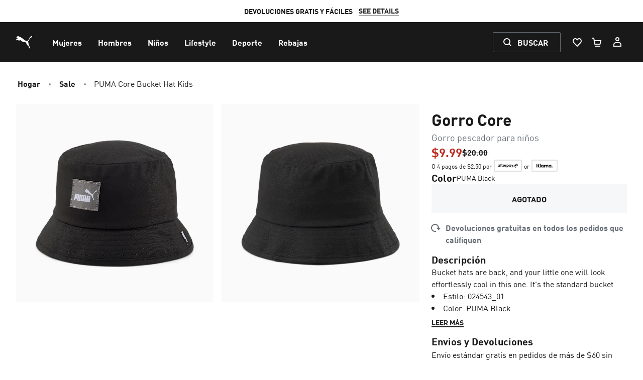

--- FILE ---
content_type: application/javascript; charset=UTF-8
request_url: https://us.puma.com/_next/dynamic/chunks/mecrury-f937bd6abdfdd14e.js
body_size: 172178
content:
(function K(s,x,a,I){var LS={},Lv={};var LF=ReferenceError,LJ=TypeError,Lj=Object,Lu=RegExp,LD=Number,LB=String,LZ=Array,Lk=Lj.bind,LK=Lj.call,Lb=LK.bind(Lk,LK),y=Lj.apply,Lt=Lb(y),r=[].push,Q=[].pop,v=[].slice,X=[].splice,H=[].join,C=[].map,E=Lb(r),e=Lb(v),n=Lb(H),p=Lb(C),S={}.hasOwnProperty,U=Lb(S),T=JSON.stringify,O=Lj.getOwnPropertyDescriptor,Lm=Lj.defineProperty,LL=LB.fromCharCode,w=Math.min,Lf=Math.floor,Lc=Lj.create,t="".indexOf,M="".charAt,g=Lb(t),Li=Lb(M),Le=typeof Uint8Array==="function"?Uint8Array:LZ;var o=[LF,LJ,Lj,Lu,LD,LB,LZ,Lk,LK,y,r,Q,v,X,H,C,S,T,O,Lm,LL,w,Lf,Lc,t,M,Le];var P=["wgtnvisvqP0WDDQ","idv3Q6mVakvPqd_h_663NJw","r9aqN4y_WEH73L2hsb-OFeepseN0zQM","Infinity","OsqKX4Su","VKLBSpjZf2-h7MXUvNXufJk","0YzjK4_Wcg","Di1k_jhqlqAuHE4JWUAQyQ","L4LGHcjsdw","k7zMTJ-oMDOQhcaf-A","KWo_-XA-z7I6M2xsHCc","OClL2wkktsBeWh9TRykKuRYwGl2dL7_QcWtNeENMNEV2pqQvRn__rd4lP-Zz788XemuCDG79P46pZ9_unYbI","qlIZ3yoLxvNqV3dmIA","M1MtoT0oytN2TCsmNxgUg2AlIGj5QZK-BVp3RHsaIVpnw4ZoXBDTk9BSYvxb84hlfgY","X9q_Y6KBRQ","charAt","01sawA0Kg-ZZEiIwLVgM","forEach","rpfVUrracg","configurable","l0or-jIfzvM1DT4yBh9DwGRjfGXgCdu7dkAwM2xVSSVg1cYOAhnU19lkUg","HdSvVvuLQm_fnumVtOilQLm2p7QCqUM","n53HUIrYPkuIlc3agqXmONKYh84v93Bc5u-z_9bLofqecw","i28H1EsTu9xdLFtNAWEs-QAEEkKlKuLBbiE6NEVYTG0","9uyDXpaje0_Fl6rVic6bVYGu87kTjEYYk9nJj6mn1A","split","arguments","RTdPzAFM6K1tIFVjTnE44w","ZlIm6igP5Nt4e3NnH0Q","kAJAxB1r7qsWaU9DeHxl9hITG06TPPuebmlFREA5HHE","src","^(?:[\\0-\\t\\x0B\\f\\x0E-\\u2027\\u202A-\\uD7FF\\uE000-\\uFFFF]|[\\uD800-\\uDBFF][\\uDC00-\\uDFFF]|[\\uD800-\\uDBFF](?![\\uDC00-\\uDFFF])|(?:[^\\uD800-\\uDBFF]|^)[\\uDC00-\\uDFFF])$","FXA3mQkHrfRbLlVsJyo_pAsHU1rFPvTG","Image","z7GXe92qWWGdv8g","0oXxc6T4QQjsm-_d7A","OffscreenCanvas","-bDSGKHRPGDW46GE5NW5QfSg","oEgOrFAy6t9DOw","r3g99ywZlf0","GM-zYLKdMCX-y_w","o1sMy1MB8oATDVpZOBxArzFlaVT7GeL1eQMMJj1BXiE","UY3laNDcOXH7_Q","UOGkfI2bICHFgek","DxxknlFTvssZ","innerText","lHwmyWQP_9FiD28","bPCRHMyQFlvEl8WLk_n3ftGT","CmhStxsJkI4","UFEzoHMV8uV1Vz4","o7rXB6iDb0WJuMqyiw","complete","setPrototypeOf","7wR35FB3lrImFU9tbw","cCRgkCRdlZsBTg","DbrUfJL5NA","ppGw","veGRC8y9WmLMrQ","Y_65c7SZATTJqfuNxA","r8udRMqNayPPhg","JCxi5DA70A","Ns6uYaCpJFXGqg","JiEuo2on4-srKm0-bhRNgTVifnjaV8quRUdECyE","fUBV13Ubug","9Oi8ONmEQUX9jK3nwLWJDN355esozwI","oY74IZjIcwQ","yGhi","4Zf0cbaJEXPg1Kbq45f2ALbnrO00mEh-","GI7iM_nBJjWk68W84g","YLH6a-0","QGUooiA6mfF5","YiBsrkNIyfwUTzJIBysD","qt-TXZ6AEHvPjrmqp8CEXIOj","9i51tydL_6s8IQ","map","bk010FMT19c","[xX][nN]--","put","r-yw","Juw","height","qps","COCgR4CBaxHTteqMr_qN","H1gj4Q","l2si8zMQgPtzSG57Xlsd0Wg0Z2-8RMqv","AcWme7-i","OTV39Cp0g54","atSZGtifFFk","bOGyLOTdBj4","sKnSFbXTKB6BvML5","6IqBQsK4EWGPl8m7_g","KShN2ysks_dCWR5vQQ","any","zms23HQJ3e1bG2MSf0I8yjA0Lw","1K3NW_TAEGq27w","aJHXL7_RORDa","encodeURIComponent","_bL6AsvMJzru","w7_5cqTKbjeu0rnp","UIEvent","ewZHtA5nma0ZZRI0QDR-uz1cWRvj","Pab0C7_eKxqa0A","\uD83E\uDDED","w3gRiWl85sdEVQ4","psncRMHhLCc","Y6XaTpTX","n-K8NrSBHQ","IXsouG1AheR7dzRsIg8slj1cdzubXZ-jbRlXaiR7UEkiy6RFWCiQzJdRCPVc9a9iBRftMzveUvrb","Fj9awwBT_ZMvAHFjWHch519GFw","x_OFf5-kf3eq4A","_OmCRoOxU03fkbQ","TwN58BNXpII4MWUADyMo","\u202ESzhnbaUPa\u202D","1dKWDpesdU-c","lOU","Zp3UC_7TajmC8vw","KgZXtBVpt8U","th9akEM","G0Ys-H0sy7E","9","qfmFBMHobWfb","apply","4GMC","4ajFK_U","FpvCEt2QfiLJqaaD0oPfQw","fPWeH_qrTEbL_pbOz-m8LNKM0Nc9","vz1azjw6mg","p4bqNaTkMzqv","ZxpY1RBAyaQSWg","empty","4SdQ2gle6OEKO0NyTih8rQlECEu5OaXNdnINNQl5NyYf-YQ","cs-JBcSde2DRzYfu9vKxNtCN","documentMode","1kgo5DoR1uwxFCovBB5HznB4eGfhBcK_dEM","KGYyvGZ1wMxjeQ","0UYy8zUCy9YcV3MtHhdM8GM","r8S_LeOxXkLklODFuo_IGP2pu_VkyxQwzZr31bCMqoKoTQv4zY0cCVWHqXLTehTp5IQ3_6BCmUp3oyNcMB9o8eXm9g","ITUQ71lA18Af","t2Q","iTNrkDlTirMyH2t3fzM","vsKjJOE","oJLdVYTZPQ-gpNzo05mNEOW-rP8","y0ZLwhVZz50cSnYNDWI","t86aTMiCaSTdhdrHpoLmBbfR","sBdm9S1YhaIg","qHY6wWwf9vBoCmpLKXoAzmI1NmiKKcGzZWdkQSBeBwg_sP80DXe23vZwNppr__MJPiTGTj-iL7qHBcLZoKHtE2ooG8tvaea5","UjpYgwNdoA","01ElomtO0aImMGAxI0wh224beTfkQJm4FQQjF2guUToSjdtMKFSRyLZBUIgK","L4j9c7I","vIo","enumerable","toString","0YbiMPnE","1QJDtBp-rJoUbAFzRh9vv0BLQFz3S63fHgwJJlx7Zw","4tWlLOi-","mQxKxyc","vqmXAoaZQVn6xZagr4GHDw","document","TNyuReykS2Hw3p66ofk","hi87uWYM29A-RWs","fsCpTPGeVl7P","qVMUgUop7sBST1JaBg04qkRaB2LNcrs","OYzuaLrADQG74eijlNXXUqi8","shdz9S1c5KMrLH5H","ctS6Nui7KHPFjsM","Object","parse","JsaLP9Q","mz9-xXlN3YE4TQ","w4fIDOXib2C88LTglQ","createEvent","nv7KKJLQCwzT_47bwuCjLQ","lqrHW9arLgPS5Y_stPKeWA","22owgggEs5E","Zw5f1xpiqZA","kShGhQs","UdaMDNWPPXyKkMKY","123","o3wMx0EF4p9bLEtPKB5Ij3l3ekD5HtH7ZRIQKig","UJHe","e8WnYJvtHjL50rHe","PJ3-fqDRHSGc3Q","8HpBqQdmkr9PcA","72MJggoJ4MxJ","CSS","wJPcG-rpJFfO4dXc5OM","52Yys2cxzcpLVik","SaLlMMk","clearTimeout","\uFFFD\uFFFD[\x00\x00\uFFFD\x00\x00]\x00","aNHfcPyRPXWAg7SMoPm1APH5sL1tqzps99qHoub0jqmoV2ufibR6FES0rTnaP0m8n4U","form","F5TbVqfrPQk","fGkDkWsw0ZNBaQJT","OqrqbKHjKhq8","UGoq0FIN3d4","link","HuGoNNuj","1QRLtAN0tbo","NlEH0QEXluI","QqnUSI3i","WRNTgSR92YYdCHlE","H_uHWdmbKEPAv8PYig","aJPNG_bRPg","(?:)","YuOrd7fuIw","_Fou_HlykvxvAz14YEII3S9lOm2NH8rjQwl-EGA5IAw","U7HgLLrgMx-pgA","hQRshSI5_w","1Q5MvX4","wu2kOaS9Mw","I6aULbM","tSVflQY","some","4Vc66koZsOU8exB5OGQkzVQTRzXlDu8","N_W5eqigTw","h8-pN-ixQ0XllA","Uey7SpKRex7Sg_WbvfS9UA","fObKQNPRARy2iur3","jT1osl9C3OYmRChcDhwB1jk5LCXFCJr7dg","NitdgDBaoJYCOVA","click","Ru6zfvyQIGY","set","filename","\uD83E\uDD59","SaA","FkkOgkEa-dxCdxIq","7IzuNoQ","3HwDkFgJlNlGXEMJUX5w","uqbtLszYUkfj0N64jsmDVKU","defineProperty","Hcisa7ebQA","uBxs5zdfwI8KNw","9jQ","\uD83C\uDF1E","qsWmYeinTA","130V1g","iBBEnmx0kbIrBCIx","P9yVQpODXXvu2-rqu8-PW7i565gV0EMticbAiaSjxg","qXUJzF0W5dYAOA","PjBloVRMjbtjEDct","WAlknw9EsA","sD0lw3Ja","_K-yJfs","from-page-runscript","kk4H0kQU5aoIPVRfPg","2faOE9G0FGjrxag","done","tihC","Document","NMK1YOOmbjz1i_mll6D7PMvO8MxAqGtJj-c","YitKjWhppQ","gxY","ZZLeNbg","LNnwOLPaZA","performance","every","FHA","HRpS2QY","XK_tRb7GDSqg3rPR95_CHuLrp70QrR5xtLn10PTPys6jRyrxl6hJHi_h5Vv2ICz98fE-gb516lhfhR0Mczw0zM72zwWn-Ck","Qj51gz0","0Ugj139EudhWLwNJTg","0-Pidbnrfh_y9OSoqOuMUuWv8eMf","oWUqlG4cp650G3ZS","0Gcp-B8L3aYyGDYpBg","twYb0lITl_0RCgtBVhR0vQ","WWgwkwIG7PVSJwAiKis1rwYaABbdIKKKcz8VaR4xFysF5aUfcCj28e0sBtFz","5n8p5zgZy_xucVZcO3c_-TgRWwCrcPOqLHdwPhAVfG5X4OM","Float64Array","NovASay4dgK9","AnYr7SYb","H1Qn5ChwhcY2KAgOFVo38jA","3YDxKbn_CE7e","H4rkB4eNfi-d4syO","MCcltHwKxsAgXGBZSBwBtA","\uD83E\uDD9A","querySelectorAll","raHgLpfhXx-Tmg","lSc","aeySMMilagLFss_siOyhYd-b","JS1akxYj_KQBZxNGHCwv_g","v8a9YraASGGwj626tA","Z28JiXgnn-xwGUgvWg","setAttribute","gmAQnFsTmtJCCg","0bjeAp3I","r6upH7_pXwH_xMzy2ZrR","bqDacqHo","VDJWlj9JwIcAG3A","xsqWCta2WXPJ6cr8ub2-J9jTk9h4_ysb7g","8o_PN5rgDx6X9KO41I77OIs","ZjlhrGdZg79jZ3RgXVANlz4","message","UcehKem4","HPKbTdKZXkLa7po","Proxy","ANi0ecaZPQ","EQZp4jYIhg","B3gBiFo","sT5MwQdT2YASXA","NKfMQIro","8NylFOeyaD7T","-CVvyTdPl7Y","kDktr2IS7t4iQHo","5tG0aZqGBi6khZns54vNAPDC8L0","YrzpLrA","gBl2mHB54YYE","wfKiZbzlF0OGp4SHlsM","1","XMLHttpRequest","H3wJhlUI9Jpb","8gw","M8WHTfC8JCvSrA","VVYRnQw7","KhBFsm9uvtFBf1o","PfnvWse2K0u3p5Kc","4G83rUAF8A","G6_aVKX-","c0UF6nRy","closed","NKfxZLDABQKiyOy8nNvOVrO0rLd1lU9piA","UjpjsnJBnOppBT1ZXwwIjjM8Oy8","YerSfZjeVwGG0c-n","CvTyeKLtdhu98NG5v9I","WXULklcTs6lVQhYmF2c05VYQUQg","Jf66fLOFXnism_GBloLUQPk","s8WnK-SzDU7j","aPGIBduUQ0_V0Y7RyebrMIbC2pUtuyFSqKi-rIaQ6vjYMzmhtKg1aDaqugW7J0zDx_xS3ZttqSNg","FqPKS9j6Kyg","OjB5sgc0_K8lZHsDPhU","oaCXe8i7W3CDrN2Bnqs","DTcOhR436-BSZg0KFisht08VBkDPYoiyKHlRaGQ","Symbol","x8O3eP0","fOmXJ_ibaQ","\uD83D\uDC79","href","EUAv-mIsk_VzFWNSMVIewA","YBNmpGVGlpN9FCdqSkgJpDYlLjG0GYY","b9WjHt_aB3_36JXsu5I","kYk","8XUDhG9zlsRvBx8","N8jqMsCwCQ","jEN8xFw","mqXdFr-FeBqI48qjn7H9KuiZwYts","fCJ43C0","Hel$&?6%){mZ+#@\uD83D\uDC7A","ymAJ","vIOgMPeqJ3XvpaTfw6Hk","HW0RkBE399EXN088dShdnw","uas","isArray","String","5NvNG8reAgOD5YzRwPO7","7YDEAs7RTQ","hidden","X8y2XO6UWz7Ti-2MpLmuVaG-sw","we-jPurNSGvpoe2uo4KqEbzNqPsR2gtwrQ","ZAVPjWttoYRUNgE","jb6GXtahRFqbkM6h_A","create","YsKoN-iwXkTBwYU","capture","Rw9TgElv5dRDcE0PM34o9AQeG03UZrWeWz4fAxJ6fBdMveA","0","pNS8O-m0QhPq3KvM686WTOmi_vMe3VZ4wtm4nrzI_42qRCPr0Y4uUFPDvTzYEkau","4mEl7yEcxr8x","WxZXzAEL","type","RegExp","ITZG2g9P_A","LDtp-ipt76A_","CcbBWoXwNy3Ur4qEqej7eoec3N4dvH9Vs--a_5v82A","object","cX8LkGhlxw","TAdw9jlbx440GmdYQ1QHxw","souuKas","KyR9_yVxnNI7MXN4LRxFgQ","onreadystatechange","syNJyhVZyJM8TytURAAonQhbLRT2da7f","mark","mhQ32xo","vVAp9lkEnvNzdhEw","Pdc","boolean","JSON","kyg","iKWK","Date","Math","-965BOPVH2b07ZE","27jLXIzOZA64rt3q194","textContent","ovWjM7fkVG7p7OO2h42qE7jD5r4ZwkEw9YGA-aeyzN_0Xm7VxPMFAVjA3mLCdw","vbD2c_PVTnaI5Q","WOale7OfVTy5jb-rjILYD_7i9-9pj1ox_Y-wrqPU06bjGl2OzZlZUlPoyTOSXH7_-554","5ls","\uD83E\uDEDC\u200D","\uD83D\uDC70\u200D","AjptumJMnqM7AzYy","1oD3NLDnHi0","1Z_lJrH8WA","close","Zd29IKGP","95zaA9j-amOAt4PQ","nodeType","-CZo6CMRg6Yp","MFo","[base64]","Rf6lft6MMFvs-oionMWLYA","dHs9_hcOooc","1Ukt7Sk","data","Lic","floor","IzxTzhRHw5sdXCxNAzU","v7OWBJ62QkLr47Wjt6KBHu68pPg","Kk8ClQEZt9tFeBUUDiBpk24","k-qNF6zndVyevtU","ZOmGXunFL0Xf","lvmSBcD5KWrcvcuJ0uXxN40","0n0i9Q4Og5lp","\u26CE","ftCCbKK0","syhH1D0m75s0U00zVg","clear","WGl6sGgKh6cjIAQXcSBuqTwPVRClfv2ldjknKQ","C1U","decodeURIComponent","P2M4pHxt38d5bClg","nTFYhGpq6cg","XJ-6aIaS","f6SaKcbxUA","BSJ99Dl_8YkzZi1kLAAYxQ","HRZU0Rlcrow","4XUC3EIQ-N1BdAwBDmIk8A8bQwyoMO2eLHlkaBkFZSNWrOAmcyu64fVtM5Mnv8JPQjrcGgv0NLu7Nvj5iNHMSkEGIutvDO6gQpdX4UahBJjdw3R2FNc_HFbhmcI","s7HTAsf3PArU","AbzeEp_OLlra_JOM4cGtYfSwjoA7wQcO","KdqqYeejRBTMoMP7pZ69Barx6_Zm","ieqoPuK5aE8","T4H0IPH9EX-Vl7a63tX2AvfosLBNzhw","TypeError","zsSIDom0PGmfrs2n6uP7IJqBmsgf6i0CtPCY6MP4ieHRMX4","Y4fWWILIbmGGjA","T0J4p0hW","SPuwduabDRI","children","dtefAsaGaEby4Iup","fOeeXa64IjHio8Ww3dn_LePF","91wz6Ghildp1AzpucA","NhFwuTxmg6MlBmk","kQlBoh9shQ","ltaaKLS2HF6xwuuLztSJH72gvLo4xx5zww","dk4tpXk0wM5yPmVLPANJkww1","lp0","PQdW12psrf0K","KwAhqCdatg","2u6_Y4SVJg","OBhzrCgpiaUrAzJsNxlYjHgiM3vYXZ3mWQkOFGQ8URo8wIlaGBqK2IQVWeQZ0vs0PkarI3GMQc7HSw","OseAa8CQSDjXrg","eNmFUZ2tKTo","jbz3MfDFAh_l9g","all","Zx1AxgRZ4oxbWw4","KWAwp15Fh_hSbig","Y2cAkVA9iMR9MmImIw","8yU17HoLp9UiKQ","70","wdeVXt7OOg74hg","3iti8Q","P-WScoq_e1rkqsE","kSpFzApWv704XAw5","fromCharCode","4wFB2Ax5_7Qc","MztEgnF4_-ooaDx-HgM18QMM","RoXURIiLJTw","7WEWyFYE7MtCMxgVGnYw5BsPVxiyIu_KNA","status","Ed7PeuyKLWCQjrSmreG4HA","ngBmpGA","gaTUDJXRLh_M44c","\uD83E\uDDF6","GGI03VA91Q","CD1HmkRNtoRLJio","CbfTAonFJ1DN3Zndx9g","6TVVjgJHqvBdYw8JZVYvynksKimwT4qHIEpEYnI2J1E","_H4j5lUfs6ZEdRJu","CWki9C8ekehsHCUpAUAL0iAlMiaFB8HuXkUIEWxpbQk","Krrmf6_7B1OCxbznxg","JpDreJjzazg","DD9HjCcb6I0OZVImDSl0ulUe","CWogtHg","unescape","mXYh7isBi7VlEXo7RlNKkWt2ZW2lXN2wNVJhMiIRQ3km24JNHg","ClUB71Ex64FsNw","bc6QUaKg","FR1MhV11","roLBEKvgTxmehvo","9-2aNsKrZALLvQ","eFs","vgRCl3Ns2sQD","length","m-q4OvOmTWDp0rTZg53cDeCn-aA","6s-VQ5e5BHry","\uD83D\uDDFA\uFE0F","KWwlpCk","eDV4gg9esJ5OdxQ","name","EHgg8AIT2g","YAproSRwgY0-","yZPZFbH2WxqAnuPF5p7XIg","9Glc4XNThIgmClNCU29_5Ct3aDOqBvs","nGcp-hIEgoBpC3IQU2w","max","DOMContentLoaded","K9v1","Y4faU4v3MjWVroeQ6ODyYIKT1Z8BuWtcs66E8oP526A","qrbHYYzeCAmn2rCA6Q","lPeaTNikG1XDxrbrjsSEd6y865NI","I_yrHZKfPxy3","U47YR8X-LiCZ99vo9fGzbw","FcCaRai9","hZ_ZEtXPWgg","bYv-f9DvE0KD3cXc","_zA580El4-Z6","mwlkvzcl1_4cfkQg","Uint8Array","Nggtpita4dQ0W38","mCdH7g","getOwnPropertyDescriptor","f-HXRd3OJS0","location","UJjkHaT2O0o","oHIR8VsJ4IkeFFxbLwtp","0AdiuX9Nt708IiIjSB9ZgA","oYvnZbO4Hg","FjMBnA","5ztmoVhatqky","W7jGCsc","\u2615","YCN0l254_JYzaE9KUSA","Jhtj-yFyj64uMWRzZwEDnns8MXjKU8a5QgoQT31tEFY02JdOGkjUiJVKUexU3as7LFK1PWGGQMicU5re_6SkOy9lQIg","parentNode","\uD800\uDFFF","nhxUxhRl","Y8iYUrWgPQqMorPA4aD3LMv93IYZqUpamODG","sMb3aL2nBXfpke4","catch","Int8Array","SzRS0g1I35EWVgZCGTo85lYCVATzeKaANS89MQURew","value","HIrlEarQDhKilev_1brdGerkvuda","LDAnunUnrOknDD5FSjBRjzZr","yUgx50EV34UiGQ","interactive","dX4d_V0R5Q","\uD83D\uDC68\u200D\uD83D\uDE80","min","Array","string","2P6XEMe1WXzPnZzc8YepNtfZ","tr3ATIHKXw","N8-GRos","CustomEvent","mkcz6kUD3YEkCUE","zKzZEIiMcyiW6NGjkLv-JtI","_GgVj2Ji","deHNf_DYAA","pwd4hS10","unshift","s5Dsd6z1JQ","Vx9Bm1BkqIRVW1c","iterator","JtY","ICkHxUkNwMAIAl8LCDtl5wBBSUv5f--N","pjA","dcCLBZg","detail","kyV8s30","_bLhefD5FxS9zw","oxNO3gdCr80naRVPeQ","35_OQ9ehbReLv9k","nodeName","LN2","undefined","wuWAcd2GZ1f66w","NVMakA8nuqA9","u-ezPZmRTkr4lIOHl4rYEryds_d5iAYu","GncM2l4U0NtiXhMKb1UQ1S0","6m8RjEorwQ","WeakSet","J7P1M7rOPFKu86M","n_mQDbCYdHrB97WGk4WlKQ","eX4fu0Qz7ZI","D823ag","zARShVhPpp5eZ1JeTWQKqgQ","KU4tvi4FpOo","s_WAScm7cA","GYvKaIH3Ehey6g","IdS2eLU","Q8Wxbeu0QkKF2qc","ckkkskQgx9pmfxZORGQmq1MM","url","2-iLG86DPmo","^(xn--zn7c)?$|%","svg","a2gN2gUx","pXI14WI","SubmitEvent","K3YBg04","bSVglkhdrNYJTw","call","KNWWeMmxWXrps9M","zYLLbr3iNReq","match","Option","vr6XIr_FaDbF0fvF6JDxVbKt4P45","0LLXCp3B","HiR9txJ_lLk","kpvEG4rHYTWe_Y_H7rvLMIPp75xt9T0","kZDIa_r-FBj3hveMipzKXfn0pr95jFg3xsLx4OS56c3uUg","UNDEFINED","t5XLT_LMPHGKlg","bDBb0gQyvZwOCFgNdF1V4WVv","Uidmoz1VpLoMMQ","lastIndexOf","eDZQh1J7pA","l9O2NsPEFmrZ9K3_sZyeEKXM4o0H2g","bNm9Iu21GkT_y7COt4XMC7iq4fFjn0o6g8zngw","top","Tnc1-TAdig","sort","jQlo5DJYmoB0Mi44Vg","l2gUxBA8ir0","{\\s*\\[\\s*native\\s+code\\s*]\\s*}\\s*$","4loq9khojg","tM6OZfc","443","6-eLccK9C1jZ6qzg","x-GJfdG4Z3T4pA","8BR_vmFerKA6","q-iME9yEK3XO-oG_g7r2J8SA3I1f8mNZtQ","3IvGENngAQ-Crg","H0cYxg","814qt24ztP8","T_6PD-OuX3jywI79-djFNw","bfOfDMWVO3HdltuZneA","PcK8faSCUi6oiu3s0oHCAuPCoA","DfuWQ_TRLA","YeE","rwRNgQ","OHg5u2Esq-x4QDRP","zlgCwTsWg-1kAiwgIVkR0xc8M0A","6jN8gw1Zk70-UBhfZypcj21-e0jQbY_3Pg","script","bmw65jQDg7wvEg8","KTNyr1dym7p9","-H0N0VlK8tBfbFAZSW0t7g1AXBytL-qa","lYngdLnuHge_ivWcsZbDWKDpqKlClxwuiZM","CAJE7Xd_04goVyEVW0NH","2YQ","RQtWlHl3","Ls2DbeisUVPbr8jbisC6S9eRhdsy","qmA3xBcYuoxIFWBDd3g8zTcMQhK4BLbjSA","ANncTYHnOCLdsZ4","OlQnmwoslYkRGg","KJvUKA","\uD83D\uDC3B\u200D\u2744\uFE0F","VNnA","ZA9_pCV-hIkPCGlOCghFjWJ4","GLP_U8rMYUnon8c","dTpF2RM","ScujP-muLnbx","yeHEYqizV2v8nOjyzp-AFb354pU7mQ","fZfaCdzLUj-cwPHj44_CFcPh6oddgRY","tPmravnVJg","-aLiV6TCBzK_0KrT67Q","VsqtO8WGXFA","UrD1O_3AADem","63gBmGg4xA","mE05xHoByOB6Tj4_MXwMzjcjYzyALt20PGd8WCELXh1ur-8vSSiqx78nPYk6_-Mbeij8UDT8OoODDsDCp_jiAlk-FtxkN_62TbFn1lqrTNnFjlxZKP1zPA","wrauarydV1z8zqc","Promise","AveOBg","DbPRI4bxEya16IWj","mcqNAdWJaBLc64CM2em3b4Q","Kh1ejDZAzpMQCG8FeVVPonF_","submit","f8WIGYKZAVzN4p2Kgg","NRd9pzFDgqonEX9zSx1chXxEO3PK","8FJZ0RdsqpVeAgEII2Vn5w","GPaLTKGQUGbq","E9ySeOyhYkrc9ZaH","v_zfRI-hOzGUs8s","stringify","cOqhaum9EQ","80","NGst9GoIuw","multipart\x2Fform-data","YnUGgBsmuw","charCodeAt","Qzd44DkC14Ux","addEventListener","4Rxf5whojII_fg","UQpsv3hdmbkaJxEfeTJtg2pCBVbPM7b4ei0Te0ZBIA","84vfHonQK2e2yP--2MrEcJa4vg","hht4_lF5jtIJ","-k00sWwhyM5uL2xSIhRfjx0iIyTTE7yoWA0","mgtnsXRHhtR7U2V9WQ","action","TlAXxUlAwIM","HBhj-3Jnoqk2OQ","ZOWlKO3BBCitlfe9stvx","jXcbjVgu4eNDRVtGKQwg","ad6lc92LdWP59Iq-9fy2VYSFw-Q2j2lT9g","ReferenceError","21","DxJCzABu2g","gTxzhg","nR8Vr3YAhcB9AiQoExcOnX14cA","Kz14-j08rJk5azA","qZroJ5HWcyOsv9mk-fLuFMPBnKs","8I78IKf3HU6nyra40uO8XoWcrbYZ7icGgg","now","W8SBTa27Iw","parseInt","bPKQ","edOPXIGrVFf26fA","3SNXyBdj1pMyF3tkf0sSyh59OGA","navigator","Safari","Float32Array","Nh9lsSd9yIk_WikvdRJti2tvRibXUoL4","QcKlZr6T","FMqjRtvVKE_aqJPYzuC1","2kN6xElHub4vKmFIdFg","oZ7XUoT3Sg6O34fqnKS1ac6BypFX9SQItaY","I1QMmxEq4uBDMgg3IDJpvg8VCErTOaqDfS1JdEI9GT4U8K0KejGq-_A8D8ghyeZTTyaNSBy9JvHLBII","U2EClUY6iMpsQA8xPw9K","QSV5-yJ33bQDDFVf","OBINtT1F-JBMRnlJbi1b8w","SZHUA9b-Fw","toLowerCase","Z0QTwAMgr7puI0E","bp7germNEwS1puG_-u7iXvLGq9xJiA1s","EXI76QIx","n7HZR5LbaTukstT12fyzadbS","ZzhC7GwhiqY1Si8D","GTNp7yduwrYgDDIwUQ","kHkCmFUF1MJeawNHVXJ2nBFRRwOm","ArrayBuffer","R0kKzSk_6scbe1xEFmU1rR0YVmy1","faLZQMOePQWEmp_I","bLDEKc_-Py32vZ8","span","YeY","8LPgJ6vsGTzq","X3ILiVkXmtxf","charset","rLPSG_7zSgezlw","128LtEos7s0","ESpf9zNhtg","RB16-icCnaY","CJ0","EQB3-T91zLNJE2VmfVM","vaHhfrDjASaSiw","\uD83E\uDDAA","2YXJEq_gYiqVg_PE","Z0se80Uz6ZF6Iw","host|srflx|prflx|relay","appendChild","J7OI","hduXAcGpZWLC2p7s1A","eC5U5hpjtJpVKg","zLbXBrOJbl4","_NWZVMmEKU_ZoP3E","seOtcoy2KkfxkYOFnQ","daL4efHqXiG-qPr_-NCYfw","XJTNHZ34FlKG96ew2fQ","CL_NJ57VBDOOnP_x4qzDHOM","65bBQ4fAGVC7vPI","iXgj8Tgk1K9DQw","v8SHEsSVeVvH7Q","vhxuzjp_p-AY","0MKAE9GmaGrP6c3As7KvNNQ","4zxtvHRJ1eU1WCNkGgFaiw","get","FALSE","C_2yMuOeBlninKc","AQpz4FR7xZ0uGmh9","Cyo","iU8kqzpWgKY6G3BsLg","ILzdA6bfbQTHv5nIueHhNcrFvdU5qQ","RangeError","BHYupmQ_-8g","nF4Htnwo_dkPeg8VBw","3Vw35SQX37E2MzAmGxJ9mQ","M9y-NP2Kckrk6_rqmg","tb_bXJ_EJh8","initCustomEvent","EqvlCZjGChGr1IHPybfUGv4","gco","ulUd81g3yLVPP0tuB3I","^[\\x20-\\x7E]$","emIYj0keg8lDA1c","gwNQjkFxvZNKZQ","log","6HcPzUkIpOxFNVN4V2kv4AQCHASmLuifdD45N1I","input","flIt9HgrucJzOXc","hDJY1Qhxt74XCxkDalRh9QAVXzuJMPjJOyUPcBY","4prja9-uDC6-vbQ","JX8Jzlkj","ceil","pYftcq31GwGAmNrf87itO9SSiNZzx2Qc764","filter","YSh15A","D9eFJcCvdwnOo9j6o-CrfMaO2MI","width","pVk54m4rxrExBHh2KxpXnSNzb3zzBs_scAcjKj1GSj5tx84cRETFw8J6Q6sL","writable","error","sn4","mC9KyRIm56seJw","1DF-un5Qz8s_BTh-DxZJmygmKQ","9SJDxANIr90aIUY9","NHMZ2G8K","LnsNy1k","ymZ4yFI_guM","D2RbjVVMhpEUcxo","pZnFFqnMRRI","UsCLWYW_bA","Uint32Array","join","Event","hfWzco2yVHm2ztXkv8ScD6Wn","LmcSh0d96s5MSAlGHjMKthwzVQGnZvCJSyJwQBkUfWNN6p5me0ew8fh_Z9xm1INZIzfMUFT_csG0MJW6hsmRCiYYPQ","hgRWmhNTuZYdIkxCMg","Y97LDt_YHBs","HK_PT4DVehSf","ZZXsLPDKHxPngrbu29if","s0MN3xU4zslsRnR2","V5b5FarUDQ-C","frameElement","1rOQZQ","URLSearchParams","slice","7lBV2QdmrJhMLRMXN3Frzx8TZ0yMPw","true","dhtukkw","FSJ2snlegoo","^https?:\\\x2F\\\x2F","tagName","E6fsH5fBQTCtyg","Reflect","Ufe-ZruZVSGwmvnr","nInrQw","Hs-lX_g","04TWVpLYJxG2udv6zMeJBvSqsw","KS1ChSZ2yJwbA38XRw1Lo3N0IkuGa4v4Rg","uHcMwFUi_dcVakkUJCNj","-FYh50hknudoPipYakoByw","b8LSUprdWRHZ2MOLmO68ccOE1s8prj5Y8g","ubDHVpvyNSiVgsm3jq3oeJrLnw","rhl2oHBo","ijJy8mtn9rclI20","ErnLF5LVJVnD65ue6MiYXuG2vZQi2BQvosLL_OSYjuauAhbbmpA","setTimeout","sOObEpS0GECIhf2uysHY","Int32Array","G4bTXcj4","Error","8ojFK4LtLgWH_pTx3pXpINjNydJjwz5KlpuXvt7k9PSFSwvKt4JCKBXKxWbRAQzj0NYeu9BW0WVl6z0tSVIY56Dd6D-B0xVQ502MMKVE","CNHDYfiHIneduqqIte63EfXspIVytCFvxMubvvPg","pow","XfKyaaiSDjfeguik0e7ZHs754O82x2oloMHktw","\uD83C\uDF0C","W7jcQ4zUeyWeqtHv0-qmd5TQjN0Gt30Lv7I","KSxUhhAX","sSJ18T1Jx7k_SWpnSw","deaxIPCGV3g","Function","3YPHHMLxAyDhvLzMy9GbCg","h1w","Iy4anE0Bs89J","querySelector","jtadCeOxAknknty33PvjEIDCkNsL","TRUE","6YLUDt7EWj62x_ni8IjDFvPi_pJSiB52gw","fxpz8Sg","\uD83E\uDE94","1Uw4xlVVr8dfFRtDQGwo-gdALHs","BCVTwRwjo4sb","KNOQcqylRyn_pd-qhcmBe4C94_1IoBQJuNPC16HPr9bKPXSX_dJpbW2BqT-kKF6WvqtWkvsq_zwtm0RgIQ","mSxQrhkOxg","Ht3HTJXDUhGH","AJXfdYE","ZHY","TApXswFRlJYcLm9B","EIjWM5zn","500g8EADtvhPdglmInEv","fVstt2kolsBkEGkhGFV1yFYf","_nE","TtuQSoeob1SEm4GQrLY","5cC6PtbXBHfJpaHiqoWG","6dvn","eYbWa9X0eAmmww","YrbXR8HJNimNuNLgy-rvd5nD","Wtk","bqzqdrHf","hI2JAtqLC1SPsK0","0vuMHvjvI0z_x6LCkbaQJQ","eYfPU5zJczaQ","crLYSInLO3CPns-7k6vhOYvdh4tcpCsLurw","9ca2LMKhBWE","J0I","4DxchwtOo_lUaBwJaU4rwnopLhK5RYibIlFUaw","head","7tO5","replace","Muq_KvOrYQ","7-CXSJy9fA-XqZmYpLfeO8rAwtxHp3Mk37uHhorg8Q","wmsY","assign","NXUgpW1txNx5cA","88GuKPmbREnRqKX7zYueDQ","VKn4KajZEECx_LCh","js-WD-aYcEDizpe1nsXKTr_57b8","SXwai0IUtONUe0ZNBS97qktWTlPYdrOGJXBVc1E7FnYC-PkQ","p9eRdpqtORs","W9-_daKnQk68m6GxmA","eSs","_jN_8hYV","6kQPxHciocdVQg","VueNX9OHJ0SR48k","c98","-UsJ538p","i9S9SLq5SS_Qpfn0","w6Dvbg","[base64]","NJf9fo_dcB6E7A","xCEaz2hXtIUZfg","9saETq6vNALio9a77d7rOfTF3Q","h2Ij8SE","sCNyv2Rul80ZDDYuXkJs","XqDwb-nbcSvF45LOqqq6adjZ","oYDI","__proto__","childNodes","H8CxK5KYY1A","X-ubUbO1","XuKPHPz4D1HjgYrV","XC5dkRxDqN4","RAZpsFJGlA","pmUXy04J-aguDGNYBSNfuQZWQVTMJOvJ","gKvaFYD0ZiC7vcW69rX9Btbc","McKifw","sGEJlWgs7u9ZUENSEQYzslFV","WpbEMvL6HA","mx0OoD5C7qZbcGdbYzk","console","Intl","Vwh9uz8","v8e3OeSjTh0","substring","x_yGE8byN3bG-A","tL3RA8_N","File","c7nGEJrGIRaqutjeuKs","tShG0StW5rYt","hasOwnProperty","open","^[xX][nN]--","getPrototypeOf","zz1qgjw","IoLXPaA","G9jMd-ufLGKMpbQ","UIPUAdLzYEKv4IXk","1iEEilJOrIYKdRIfDnN8-EsWCVXCaOY","D04TlFhb4cV9YhU","MNykcr2DWg","ChZUwxM6-68ZcyhIHDMw5A","eL3MTYfZBy-Cv9KP","TW49pHs","3KzpOfjDU2SA8w","OC4VtDsQ38o","HonpN_DNaWGl","FEgQglA2mv9aHlMcQXBush5Y","jilq1y5BpeY6WSwJdw5ZjTpnIDvEa5LrIDg9GTYBQh589axmF2HhyKQjcNg16adQfXyUWGThaviRUZHP5ee-RjV4RJg9","mIr-f4uRF2Xr-bvL8pi-DLQ","-2\u202ESzhnbaUPa\u202D","MfyuU_GFcw","xGx_23wnjNArKAgcFg","CJTSMJY","round","GyhTwQ9dsq4IeAwpU20v6VxeW1SJaPncKn1XJhltQHRC7vBVKmH7se5gVNZ4hb0MBX3BVlbreaHVDI8","7ZzUVJ_0UmyypeeatQ","GbDLWLDRcH69oMnc0aryIoHbodg5pg","a57-J-rlGiPpg6y8","-HIozBApgf0","qWQK_ksv1PNcNV9_CkI_-HALCU2-AOTQcA","6CdIphtlpLo0bg","qFMM2FYb4Y9cJUYcAx1JhHt3","5zZ08zQ6","rypEk05QpMQvNh4Bbm9HrlZBCwz0fA","22ASw343jQ","bind","GQNPzhp20rwDdxdDCT439kUQ","QtqLXJmK","application\x2Fx-www-form-urlencoded","ysyJKrO2Fkr2","left","reduce","YNyMXoquEz71ie22zA","c-3VAe_4RQ","S4HVDOLo","y1sm404P1NRsUg","prototype","1SRylStSuokaQS0WcQNLqg5vbDjA","MCJZ1Q5d4ZdbOkVDWWA","F4_gPb-tSWuS79mlvg","KEITnwY-koAwDmE","7Cdr6W1-7qQ9IQ","wr_cRovIXTCG3IbA06M","NRBAnmts","6uSSRsGyfSHWoObX","er7PT4_lHyw","KsG5J8DWXiu-tdy4qsO1ROA","vXETk0kb4ctRb1tODQoq","ywxwvDUm3-wTeU41OQ","2dyjKv7aBnk","hFImpQ","Axp9sjd8kJouGmJFPgxQj2BxMT3KVIK6CxoxVH5BOUQjhuktH0XJkJkFc_dR1o5keVD2dn7bHrnBL8i2hb3oSSJkbIMWfoHVZ6pft2fLfKbg6kwcabxKXH7zmcUhabS-VIT4LVQkYrEgc3bBOUEojBPkoNvVdfpV6lXs6ltAOiwRwhEkt2tzlBYPPw","description","A2Qy6DguoO9uJRIKEGYt-zA","SxtjnRtX-70XZQs4","\uFFFD{}","AqL3L8o","NrDGUJzWcyqEpe_C0_Q","enctype","iframe","getOwnPropertyNames","HU4TwAswvM1FNgoUCQ","YLjAWI23cTKKrME","UJTGWcHgJg8","-IPPKfTgAn-6243DzZA","O1EA_nA5_8o","fireEvent","vVEJyxQt9sgWY0ozPC5v5FVUXFTQffiKS3MMEw","body","UZf7VeDZdRfs9o_GpK4","\uD83D\uDEB5","\uD83E\uDD58","Vn8Wwg0X8KtXc1tROjc","KTMtkwhlwr0","concat","VQ889yhf","6\uFE0F\u20E3","lcPYFvjCAg","aR5a4RVwqYwRchl6ZjVsvkk","fyBwnkpD5sgEUj0POg","nP6qE6W1FGzWpcTR","oVUq6yw6ytc","ktC4","el0C3x9dkQ","obn8Pv7dCiich4KD7KU","qZLeENzgah7k","global","waffZ_vJcyY","XFhl6mhwjYUrCXIMIgtX","\uD83D\uDEB5\u200D","crypto","upzoOr-0VDqpxfu-poTOG-mj_KtL2Qwlhc_OoKb_5so","kPWmIP2iH1fszPzxjJfLHebb_udowQ0","asigffSTOFL-vezJg7s","efCRDQ","b5_ILZfkHCmg-5esy7nx","koHEG8P7em4","58iGO6quDWG53fSa1g","4eKdQsvLKnTgl6PK0O-6bpfWkw","9lJb3AlqvKF_PzoWP2M","FwlBmkQ179Q","8F0ghGoAsuNL","([0-9]{1,3}(\\.[0-9]{1,3}){3}|[a-f0-9]{1,4}(:[a-f0-9]{1,4}){7})","hWYZvFMsyo1GOQ","className","_UIlj3sI","hkQ8_XIojNM","ODBvrFYV","jtilZLzsK0Hus5c","createElement","fmYrt2YXxfl-Dg58SwoVl2hpcA","QF0Y","f1lLuncXtPUSBTQO","0aiYEY7zDjqZ79A","IrHZQbjA","dispatchEvent","z6XOGKPcIy-Rrd7jubDrO93Rjrl95SQHq7s","ERhVuV1inL5xcWJm","NQN8rxU4w7AjAWYDPBFAlg","7BFAwSgi-50zFE8IXW1P9lU_DmD3POfL","ouGrIPz4W3b3_b3x","UB18uQVdy7E0L2Q","b8Kjb4WdQWbm5d0","IdCDEM2uOlXBvpuA","\u202EyzyffWGdn\u202D","8_c","3xBzqDNMhg","x6ndRYzPZzA","qH0BpEkg5tMXbwoW","1DlNlBNcq_4GajcEYkIW6Sg3BwE","QSB0oCh0hYk8","WdfOXpPJ","Fvji","bQxvvi4U9Q","getItem","A_-CWd-acg0","isFinite","PDNguw","\uD83C\uDFF4\uDB40\uDC67\uDB40\uDC62\uDB40\uDC65\uDB40\uDC6E\uDB40\uDC67\uDB40\uDC7F","readyState","qqPxLeHZBUD0lbTA","\u3297\uFE0F","Qno84xw8","byteLength","adauS-XHMVfptIPA","onload","vvmIXJPIKmjGlrq9vPWLXJmj","tem_RbGCADX5gPQ","C5D_IbLoXSu_06-38tfqHfnq_Q","c_65dvSOJVT6puHfmK-iaQ","gPujYYCXWm78z_Lkv8OeSr-t48QAmUwzrJba3Kc","5cm0I_ikI3_ludqhvezZav6Fx-0DiA","method","hpfIP5rLAGuB24w","2iJUxxBH9_kiNl4","eHk7vXYi68d8","l0E9t2JDzPp_","XY_kVbfTIS2E-w","abjqaA","aBNFmUNj79sWeR5UMzM_-QUZ","z2gHlU8Smg","PDVo_i5X4qsjRCRzLg","477-MPDLLCw","TL33QfHOXzON456A-w","kSdvrXJbzf42AT5-AhxAmigxPyj9Apb0a0M2","mBRrrSdkmuV4","previousElementSibling","P200tWVhxMp0eyF7","6XZH3V0q0a1HJQM","ho3XCOLkPxw","BTVj6Wdx1rEuCHhidUo","6vw","Wh53pmdkiL91XWp6","DCdf2BVli8YoLncTOBV0iTV3","RFkpu35Qy-h_bi5n","ocasKvWKDk3x","UNqEF8-8RlbI","VylR7hQ","Smg4riMZnA","RHI38xpL0LBQEWQJ","BE0","self","O001_mMJ6KZwFFlIIA","ABCDEFGHIJKLMNOPQRSTUVWXYZabcdefghijklmnopqrstuvwxyz0123456789-_=","start","4vSge6GaVW73w_XiicSEXKi95O8Pmkk0m5rRyrazw8D2Dk2L35xZQFOOlyKBHXXp89lrsalZ1xoZhl4U","wE4F0xIDgP5wACM","el9a3gNV","Tj1Yi1lRr4M","HDkZwhsIgs1aOlw","COCcTLKvdg-IvfjI5aXqItLilw","5Bx5pTYAqIA","nnEciEUf","sngoi3EJ3_skVzU-LW4","CXw7lQULofpAcVlgKyYzqAcLX1beNKPbP2lFTkxiMGVH6rdJc2Sgo6F8XZE","target","\uD83D\uDCCA","RGwx8AIl","p0YwtXJTwO5x","0gdHwFpg7rxceg","KE4CwgE9yvUtDz4r","Kghgsyx03Ls6SzwqZgZLnmdjdSXFV4f2BQ","constructor","9zdt9A","BwBtsiB_g5k","TkgTl1cBzA","M1UDzVUI5fhbbmRrCitErUk","characterSet","7FI6smk","XVA2tmksu_dJO243PX5f2n0pamuUDtu9","window","WAlTlFVMqIFHUU5Ybw","Kx1m-h1FnJc3JXs","pITmYb_yXAivkQ","tWAj4yQ","14_bANrhLhWMuI6Z8r_wIdrKj9FiqDxI8KSk8MLcs7yaND3mqPZnPW246lP2ag-a2u0R1sM5-CNw-jIoXg5UnpzQ_Se_lDpxl0abccwsjwlL","7CRFjg9OudMPYhgNbG8P6zc0FBg","T0EAoV0M0w","aE8-1nk89ZdgHk8qBzEH_h8","removeEventListener","indexOf","7v-YT46cf0WQtIeKtL_TeNvM3cREtW8U3g","iN6McOybWErC4e_ksomWAMKsiaBD","ZUc","removeChild","FyFVhwIJ6YcUeEYDGzlzplQeQRb6YubIOHJxdR5R","WKL0LaToCkqw5rA","jkY","event","HkQiil0Xoe1FeVN1FyZrv01BWVHb","fCdUmwh9yowmTg0","wF9_20QpicI","AVNJhgJJgpUJbBxATHkwmw","xQdS0xA","0God_jw40aVuPkYmEkM49wwgaHHRLIWeLnlfXClYOV1X","[base64]","\uD83C\uDF7C","vixYgR1O5o9CfBA","detachEvent","7-zWbPT7AhK2jMTo3uj5fw","b1cClUs","F6HGW438ew","BcSgfO-ZOUnGu-3Cg6O1Y4WD","abs","Bk8LwQgkrrtmKg","qHoN2Bgv8tkaaUEGKy5m7lFVdFDbefqKXA","tTV-vW9qnvgTGjo_Ukhn","lI3FGuPwKwjFq4qR37HlLMaUgbVm_jFI1g","number","1P67BLCcK3rAptHVr7G3IIea38E","Element","\uD83D\uDC69\u200D\uD83D\uDC69\u200D\uD83D\uDC67","WjROlkpSl4NFIQENWDFsgUcUGz7wZA","VngNiiAa","xKXSK-jXF37F9-Dy38Co","qOWBHtGJJnjD94yyjrf7KsmN0YBS6iBWtPmSx9frxPc","CR8r5yI5-w","","yt2NVdq0f2DI5w","pw8ckEJWv48Seg","t5m9KvCwNWqxubnAyQ","URL","98yvYPOnD320weC47ZqfR7Om-KdNylg2x4M","\uD83D\uDE0E","function","fiB10DY","which","LB9B3A","LXA2rjQhkvA","attachEvent","symbol","cCxRyHFyj6siDRwrKAMf8A","fd2ef2fbf8e532ed","push","Gl49r3UkoN9lXCE"];var b=Lc(null);var LP=[[[8,34],[0,51],[9,13],[9,107],[7,68],[0,235],[8,91],[6,146],[0,154],[5,137],[3,170],[0,9],[1,95],[1,233],[2,49],[6,215],[2,210],[1,36],[4,78],[9,26],[2,60],[4,70],[8,133],[8,52],[6,167],[1,45],[9,40],[1,189],[5,31],[3,162],[9,15],[1,185],[3,196],[9,105],[1,143],[7,203],[2,35],[7,55],[2,7],[2,141],[8,178],[8,53],[1,22],[8,224],[0,84],[9,106],[9,4],[6,176],[1,198],[6,156],[2,11],[6,124],[1,100],[2,98],[1,61],[3,207],[3,88],[6,132],[6,118],[5,211],[0,180],[6,171],[0,199],[2,109],[0,173],[6,220],[4,139],[0,228],[0,237],[7,93],[2,131],[2,227],[6,236],[9,182],[1,152],[9,208],[4,174],[0,62],[6,94],[7,42],[8,122],[0,75],[3,155],[9,33],[7,18],[0,184],[9,190],[9,149],[6,38],[7,71],[8,102],[4,209],[7,213],[0,140],[5,67],[2,19],[4,165],[3,127],[5,216],[4,130],[9,86],[8,113],[9,108],[6,3],[3,57],[2,221],[1,161],[2,201],[9,153],[9,158],[5,25],[9,163],[8,217],[1,54],[1,79],[6,188],[9,231],[9,28],[0,232],[4,41],[8,43],[8,81],[8,187],[3,64],[4,24],[6,110],[7,136],[0,195],[6,116],[7,104],[1,194],[3,73],[0,204],[3,111],[5,90],[4,123],[1,20],[2,129],[3,12],[0,200],[2,177],[9,14],[1,76],[2,56],[8,164],[7,37],[0,172],[6,145],[0,5],[4,230],[9,212],[4,134],[2,65],[7,193],[6,166],[5,160],[9,135],[3,85],[9,99],[3,225],[8,117],[1,148],[0,157],[0,121],[8,17],[4,205],[8,119],[0,192],[6,77],[7,112],[1,39],[3,142],[7,8],[8,229],[6,0],[8,59],[0,197],[7,97],[2,186],[7,6],[2,219],[2,66],[2,138],[0,30],[5,83],[5,10],[2,16],[6,128],[6,50],[3,44],[4,87],[5,202],[3,144],[7,74],[0,181],[1,48],[2,27],[6,69],[7,169],[3,103],[0,96],[2,29],[2,21],[0,82],[1,23],[0,1],[6,234],[2,226],[6,32],[4,115],[7,92],[4,183],[9,179],[4,214],[1,125],[3,46],[1,175],[6,191],[8,206],[9,168],[4,80],[2,114],[5,72],[7,120],[0,63],[6,159],[7,151],[7,222],[6,89],[9,218],[5,126],[4,223],[1,47],[9,58],[0,101],[1,150],[5,2],[1,147]],[[9,120],[9,141],[3,8],[7,67],[7,143],[8,12],[7,51],[7,82],[9,173],[7,15],[6,114],[3,117],[5,201],[9,3],[5,92],[7,11],[6,61],[6,123],[7,138],[4,62],[9,20],[2,237],[4,109],[5,16],[7,227],[3,98],[1,210],[4,208],[1,72],[8,139],[4,39],[0,55],[2,220],[2,5],[5,26],[2,132],[6,230],[6,59],[1,221],[4,64],[5,14],[2,9],[5,159],[7,47],[6,154],[2,24],[6,232],[1,202],[2,57],[0,209],[1,157],[9,104],[4,153],[5,106],[8,131],[3,188],[6,112],[4,36],[6,76],[7,175],[7,229],[2,169],[5,147],[8,236],[1,107],[0,214],[5,127],[5,126],[6,215],[8,89],[9,50],[7,226],[7,152],[4,74],[7,181],[8,37],[2,86],[4,235],[8,166],[1,146],[2,118],[6,78],[1,148],[0,35],[1,22],[4,73],[5,155],[4,149],[5,111],[4,105],[0,200],[2,84],[4,191],[4,217],[1,65],[0,234],[1,30],[9,110],[3,32],[5,174],[9,115],[6,212],[4,135],[6,2],[1,113],[1,17],[9,219],[7,49],[5,70],[6,193],[6,172],[2,27],[7,176],[6,133],[9,165],[8,183],[2,136],[2,121],[8,88],[8,134],[6,46],[4,137],[8,122],[7,69],[4,190],[6,228],[5,168],[6,197],[1,125],[0,119],[3,194],[1,160],[9,6],[4,68],[4,163],[9,142],[3,95],[4,96],[0,75],[2,90],[9,45],[9,213],[2,185],[0,218],[5,80],[1,41],[4,87],[5,179],[5,83],[5,42],[8,38],[6,66],[1,4],[5,56],[0,94],[6,178],[6,167],[4,25],[6,170],[4,29],[0,204],[3,101],[6,77],[2,108],[3,162],[0,199],[9,203],[0,223],[2,156],[5,130],[0,233],[2,21],[4,207],[6,150],[5,44],[6,53],[9,216],[7,161],[4,13],[5,63],[6,205],[3,18],[3,34],[7,33],[2,99],[2,100],[4,10],[8,231],[9,211],[1,151],[0,85],[9,1],[7,140],[7,187],[0,54],[7,145],[1,28],[5,79],[6,224],[7,198],[4,81],[0,129],[9,225],[1,19],[7,182],[4,158],[5,0],[7,103],[0,7],[0,171],[7,71],[9,52],[2,184],[1,58],[3,206],[2,43],[9,180],[3,144],[8,124],[7,186],[1,196],[7,164],[0,48],[2,93],[6,31],[1,189],[1,128],[5,192],[5,177],[4,102],[5,222],[8,195],[2,97],[5,91],[9,40],[1,23],[6,116],[1,60]],[[2,206],[3,86],[7,10],[3,140],[1,130],[9,68],[4,160],[0,19],[5,141],[7,104],[9,216],[8,67],[2,124],[5,41],[8,8],[6,84],[5,65],[0,78],[7,152],[8,196],[4,121],[4,83],[3,82],[6,90],[1,30],[8,97],[5,231],[3,210],[1,62],[2,115],[7,167],[1,0],[7,38],[4,153],[5,172],[2,108],[0,64],[8,70],[9,125],[2,228],[7,132],[3,163],[5,45],[7,44],[2,39],[9,151],[6,191],[5,77],[9,110],[4,24],[4,9],[3,214],[2,232],[5,195],[1,189],[4,180],[1,188],[3,166],[0,129],[0,120],[0,145],[7,170],[1,6],[4,93],[3,215],[6,169],[8,127],[4,186],[8,114],[4,122],[8,199],[8,168],[9,106],[6,165],[4,61],[4,47],[4,221],[2,49],[0,161],[9,113],[9,190],[9,40],[2,81],[8,88],[8,92],[5,17],[3,219],[6,205],[5,184],[5,139],[0,75],[5,35],[6,178],[1,138],[7,60],[9,71],[1,185],[1,48],[3,103],[7,116],[9,144],[4,102],[7,149],[1,179],[3,117],[4,223],[7,226],[6,7],[3,175],[4,128],[1,4],[2,147],[3,79],[1,2],[0,183],[1,133],[3,137],[5,11],[7,50],[5,181],[0,46],[6,74],[6,207],[7,136],[1,16],[5,227],[5,52],[2,58],[6,42],[8,14],[0,123],[5,217],[2,159],[8,118],[9,59],[6,112],[3,156],[5,234],[8,69],[3,202],[3,224],[1,143],[5,201],[4,100],[7,171],[0,51],[7,209],[2,91],[4,66],[2,187],[5,200],[9,21],[3,222],[2,12],[6,235],[4,94],[9,162],[4,28],[4,237],[1,236],[1,173],[5,73],[6,148],[5,26],[0,37],[6,211],[5,95],[5,134],[6,43],[2,150],[3,15],[5,72],[6,22],[6,18],[7,157],[8,55],[9,229],[5,85],[8,111],[3,56],[6,76],[9,208],[9,99],[8,225],[1,29],[0,182],[5,154],[6,13],[2,177],[2,193],[9,36],[9,164],[3,80],[3,176],[7,96],[2,98],[1,33],[7,27],[2,218],[4,194],[6,233],[8,155],[9,63],[7,32],[2,146],[8,105],[8,5],[2,34],[8,57],[7,203],[0,204],[2,198],[8,23],[3,142],[7,230],[4,1],[5,131],[3,54],[9,109],[3,87],[3,3],[9,212],[9,31],[5,53],[7,20],[6,107],[2,25],[0,220],[9,174],[3,119],[0,192],[2,126],[8,89],[4,158],[2,213],[9,101],[0,135],[6,197]],[[2,19],[8,142],[4,44],[8,124],[0,198],[8,39],[3,47],[0,11],[1,237],[5,45],[6,101],[9,202],[8,133],[7,131],[0,193],[1,232],[5,224],[7,70],[6,194],[0,50],[4,161],[7,130],[3,105],[8,15],[7,21],[6,33],[4,79],[4,104],[1,111],[9,168],[2,78],[1,140],[2,107],[2,223],[1,5],[3,56],[5,195],[9,12],[1,188],[7,49],[9,174],[8,210],[0,227],[4,211],[6,96],[9,46],[0,97],[3,23],[6,233],[2,40],[1,119],[8,216],[4,20],[5,189],[4,16],[3,166],[2,177],[2,165],[7,158],[8,137],[5,114],[8,122],[3,77],[1,81],[0,73],[5,2],[3,159],[9,228],[8,170],[2,172],[5,128],[3,234],[4,102],[7,117],[7,69],[9,156],[3,93],[2,141],[1,25],[1,169],[4,121],[7,150],[5,180],[9,63],[9,59],[1,9],[3,32],[6,38],[0,229],[6,132],[3,226],[9,10],[2,87],[3,110],[7,184],[1,8],[8,149],[1,30],[1,230],[6,92],[3,212],[4,203],[2,31],[4,116],[0,26],[8,145],[0,215],[4,64],[7,135],[0,60],[5,175],[5,27],[9,152],[8,95],[4,13],[4,143],[4,51],[6,139],[1,208],[1,206],[5,58],[1,37],[6,127],[9,138],[2,123],[2,178],[8,76],[4,106],[1,163],[1,84],[4,17],[5,162],[7,118],[6,86],[4,220],[2,197],[5,34],[0,183],[7,190],[2,99],[0,71],[1,176],[2,185],[5,98],[8,83],[3,146],[3,205],[7,103],[0,144],[4,52],[2,187],[2,90],[9,129],[0,85],[0,231],[0,48],[0,36],[5,108],[3,0],[2,157],[0,115],[9,200],[6,1],[2,182],[9,112],[6,29],[6,192],[7,35],[8,199],[7,91],[8,80],[4,43],[5,6],[1,74],[4,151],[6,222],[3,173],[8,53],[6,207],[6,126],[0,160],[4,155],[1,67],[9,62],[8,28],[3,57],[7,42],[3,191],[3,181],[9,125],[7,186],[8,196],[3,113],[3,221],[6,22],[1,201],[2,89],[8,88],[8,3],[4,65],[3,100],[2,18],[9,72],[8,54],[2,153],[9,66],[8,14],[0,219],[1,61],[8,109],[0,55],[0,235],[5,167],[1,134],[6,217],[9,7],[3,204],[3,24],[9,171],[0,68],[6,214],[9,82],[1,147],[1,209],[1,154],[5,120],[3,164],[1,136],[5,4],[1,75],[4,94],[7,236],[5,218],[3,225],[4,179],[3,41],[2,213],[1,148]],[[7,186],[2,1],[1,115],[3,109],[1,60],[5,213],[9,106],[7,217],[5,0],[4,117],[1,231],[4,107],[5,232],[9,78],[9,15],[2,85],[6,16],[7,9],[6,144],[1,3],[5,68],[0,74],[8,180],[5,211],[4,10],[9,123],[7,124],[5,83],[0,169],[1,51],[4,72],[9,53],[0,13],[4,105],[5,145],[8,77],[2,92],[8,227],[2,116],[4,212],[8,7],[5,152],[6,174],[4,36],[3,137],[9,69],[6,205],[6,52],[6,191],[5,48],[1,84],[2,120],[9,70],[3,104],[3,177],[9,155],[7,24],[7,49],[5,149],[7,146],[9,226],[0,159],[3,102],[0,96],[4,183],[0,25],[5,164],[9,39],[0,168],[1,129],[0,125],[9,76],[3,32],[0,170],[1,62],[5,30],[9,64],[2,98],[0,19],[1,158],[5,156],[6,189],[3,179],[2,154],[6,75],[1,132],[9,58],[2,40],[7,11],[8,63],[7,142],[9,140],[7,166],[2,131],[8,219],[3,167],[9,224],[1,67],[3,94],[6,80],[1,73],[7,150],[7,34],[2,97],[6,221],[3,47],[8,81],[8,220],[8,216],[0,197],[2,202],[2,44],[4,172],[7,143],[1,233],[1,230],[4,22],[9,12],[6,171],[4,147],[9,2],[6,182],[2,71],[7,29],[0,20],[1,42],[3,57],[1,206],[7,201],[6,31],[8,37],[7,66],[9,35],[1,126],[8,210],[2,127],[9,192],[2,101],[9,188],[4,119],[1,46],[4,93],[6,153],[8,139],[6,218],[8,121],[2,136],[9,79],[0,110],[6,55],[3,215],[1,228],[1,28],[4,118],[8,50],[9,237],[7,91],[4,86],[8,199],[7,8],[3,4],[5,103],[1,193],[1,185],[7,99],[4,200],[7,187],[6,114],[0,161],[6,194],[8,26],[0,208],[2,148],[6,43],[3,27],[8,178],[9,108],[9,223],[6,41],[5,23],[8,45],[0,113],[8,134],[0,235],[9,163],[3,95],[4,204],[5,56],[6,6],[9,87],[1,111],[0,229],[2,195],[3,122],[2,135],[1,196],[4,214],[1,128],[1,100],[8,160],[4,151],[0,82],[3,17],[7,181],[5,157],[4,14],[5,54],[0,61],[3,190],[1,88],[9,133],[9,38],[5,18],[9,234],[3,175],[9,225],[4,59],[4,138],[0,209],[2,130],[8,207],[1,33],[1,21],[3,90],[1,203],[3,141],[3,184],[5,236],[5,5],[4,173],[5,198],[5,165],[6,112],[8,222],[4,65],[1,162],[1,176],[9,89]],[[4,35],[1,224],[3,176],[6,235],[4,136],[4,96],[2,195],[8,118],[2,173],[0,49],[8,38],[1,23],[4,183],[5,11],[5,208],[2,165],[4,70],[2,15],[7,186],[0,108],[6,234],[4,133],[4,155],[4,146],[3,168],[9,121],[3,128],[4,153],[2,160],[1,42],[8,114],[2,205],[3,171],[1,95],[4,149],[5,104],[3,65],[8,103],[9,41],[1,218],[9,110],[1,189],[6,185],[1,223],[8,59],[4,151],[0,69],[4,102],[5,181],[2,99],[5,51],[3,24],[7,158],[3,226],[3,140],[9,115],[2,175],[0,129],[6,72],[8,201],[4,71],[1,124],[8,5],[9,231],[2,120],[6,74],[9,210],[7,164],[2,92],[9,19],[8,196],[9,122],[3,17],[0,26],[0,163],[9,169],[2,73],[6,134],[9,147],[9,63],[3,215],[1,213],[2,77],[7,206],[2,131],[2,22],[3,142],[7,37],[4,217],[4,4],[0,90],[7,144],[2,111],[7,9],[3,46],[4,1],[7,148],[0,237],[1,52],[7,43],[0,221],[4,162],[3,116],[6,44],[2,36],[3,125],[9,39],[4,105],[1,8],[6,159],[3,207],[5,78],[1,45],[7,203],[0,66],[7,61],[4,28],[6,10],[5,79],[9,170],[6,198],[7,126],[2,29],[6,32],[4,89],[4,94],[9,197],[4,174],[7,60],[5,55],[9,138],[5,88],[2,53],[6,40],[1,194],[1,150],[2,75],[1,7],[9,107],[2,25],[4,58],[3,0],[4,16],[3,54],[9,199],[3,152],[9,6],[6,21],[1,137],[6,31],[8,80],[7,139],[7,180],[6,192],[9,20],[4,50],[7,2],[1,97],[6,167],[8,27],[0,188],[4,161],[6,190],[0,64],[4,48],[1,143],[0,101],[3,34],[6,13],[3,57],[3,130],[2,87],[5,12],[8,68],[8,187],[0,233],[2,127],[6,100],[9,172],[2,76],[9,14],[4,222],[3,154],[2,157],[5,227],[3,93],[7,214],[8,236],[1,230],[0,91],[5,56],[7,200],[0,62],[1,135],[6,109],[8,81],[0,178],[9,83],[6,191],[2,112],[4,232],[0,123],[7,106],[5,141],[2,212],[3,228],[1,193],[0,67],[8,98],[1,86],[5,18],[7,216],[2,209],[1,166],[3,47],[1,204],[4,177],[0,184],[1,229],[8,182],[6,33],[6,179],[9,220],[0,132],[8,85],[8,211],[8,145],[9,119],[4,117],[4,30],[6,156],[6,113],[2,202],[0,219],[1,3],[4,84],[3,82],[8,225]],[[5,17],[8,86],[0,232],[7,39],[2,231],[8,189],[9,145],[6,225],[1,158],[1,125],[0,155],[9,14],[7,32],[6,69],[1,159],[5,203],[1,97],[1,199],[5,197],[0,21],[3,116],[9,0],[0,35],[3,120],[8,176],[6,174],[6,78],[0,62],[3,150],[5,237],[1,96],[1,192],[6,48],[7,132],[7,156],[0,27],[8,200],[5,77],[5,64],[0,73],[2,217],[7,188],[1,191],[3,227],[5,41],[9,89],[7,52],[1,68],[5,173],[7,11],[3,175],[5,233],[1,183],[1,123],[4,204],[6,218],[5,206],[6,194],[7,22],[1,160],[6,31],[8,229],[2,90],[9,180],[2,76],[1,67],[2,142],[4,152],[9,3],[9,161],[6,59],[4,106],[3,88],[2,234],[5,202],[6,126],[5,102],[6,38],[5,47],[9,10],[5,71],[9,83],[3,133],[3,107],[3,130],[1,72],[5,148],[8,201],[4,135],[4,169],[0,212],[2,187],[2,58],[7,167],[0,230],[3,5],[4,114],[1,53],[7,99],[9,94],[0,209],[3,19],[3,25],[4,171],[3,228],[9,95],[6,141],[5,112],[7,149],[2,144],[7,143],[5,131],[5,33],[3,182],[7,109],[8,216],[2,45],[2,207],[9,44],[0,137],[4,215],[6,211],[7,185],[3,153],[0,214],[5,18],[3,65],[3,49],[1,118],[5,103],[6,7],[0,1],[7,151],[2,147],[8,29],[9,61],[3,87],[9,113],[7,129],[8,213],[4,179],[4,165],[5,128],[7,168],[3,181],[3,66],[9,210],[7,80],[9,93],[2,56],[7,6],[7,70],[8,208],[5,108],[2,104],[6,139],[4,13],[4,117],[7,162],[5,85],[0,51],[1,28],[6,60],[7,177],[8,157],[1,221],[8,9],[1,92],[1,54],[0,75],[0,43],[1,100],[5,81],[6,30],[5,138],[3,134],[6,121],[0,205],[7,115],[9,119],[1,184],[9,111],[3,235],[7,50],[1,172],[3,186],[5,12],[8,34],[6,196],[0,163],[6,223],[6,193],[8,98],[1,140],[7,222],[9,105],[0,198],[4,164],[5,40],[7,37],[6,219],[4,146],[9,236],[2,74],[6,220],[6,124],[7,16],[7,36],[4,224],[6,57],[4,84],[8,170],[1,91],[7,23],[8,122],[3,110],[6,63],[1,26],[6,195],[5,127],[5,4],[7,136],[6,166],[6,24],[8,2],[4,82],[6,190],[2,20],[0,79],[6,8],[5,55],[7,226],[2,15],[2,178],[0,46],[1,101],[9,42],[1,154]],[[8,194],[6,48],[8,144],[0,189],[1,149],[2,30],[9,206],[0,217],[3,178],[4,89],[8,158],[8,182],[6,167],[8,83],[2,47],[9,12],[5,134],[0,230],[6,157],[3,90],[1,78],[7,67],[7,44],[2,41],[1,54],[7,59],[3,226],[6,61],[3,141],[1,213],[4,56],[1,113],[0,160],[2,55],[4,18],[6,11],[0,27],[5,165],[9,199],[2,170],[8,207],[7,24],[3,231],[6,42],[8,106],[8,191],[7,202],[3,86],[2,155],[3,38],[8,117],[1,25],[3,172],[0,16],[7,180],[7,118],[9,69],[0,23],[3,181],[1,163],[1,224],[6,88],[0,223],[2,68],[9,108],[6,77],[2,49],[3,105],[8,102],[1,10],[8,74],[7,43],[3,31],[6,64],[7,79],[4,173],[4,142],[8,222],[7,112],[2,164],[5,127],[0,80],[6,169],[4,57],[2,91],[0,168],[0,5],[9,82],[8,125],[1,126],[6,95],[8,119],[8,186],[8,140],[6,65],[3,146],[9,137],[8,198],[8,176],[3,136],[3,70],[2,22],[6,201],[8,84],[1,9],[4,116],[4,128],[0,32],[6,166],[3,132],[2,175],[8,36],[4,208],[4,130],[1,152],[8,220],[2,2],[1,150],[9,143],[8,159],[9,29],[3,228],[9,62],[2,123],[7,21],[6,187],[7,76],[0,81],[7,131],[4,40],[4,237],[6,233],[5,210],[7,100],[6,129],[6,71],[9,236],[3,120],[4,45],[0,8],[9,51],[5,205],[1,124],[8,6],[6,204],[1,50],[9,183],[8,139],[7,161],[3,0],[4,162],[5,109],[2,147],[5,28],[2,219],[4,87],[3,221],[3,85],[3,184],[3,46],[2,20],[1,214],[2,192],[7,138],[5,1],[4,115],[9,171],[6,196],[4,75],[2,218],[2,235],[6,114],[5,99],[8,121],[1,37],[7,73],[7,133],[3,14],[0,66],[2,188],[0,209],[5,179],[6,92],[0,232],[1,13],[5,19],[0,93],[2,97],[4,98],[5,154],[6,101],[7,104],[7,177],[8,156],[1,197],[1,190],[5,225],[2,148],[2,195],[1,110],[4,39],[3,216],[5,107],[8,7],[8,3],[1,52],[5,15],[0,53],[4,151],[9,212],[2,35],[5,58],[3,145],[8,60],[6,227],[4,215],[8,229],[6,111],[5,234],[7,185],[6,153],[0,33],[2,174],[8,203],[9,26],[8,193],[4,17],[1,34],[7,96],[6,72],[3,200],[0,103],[1,122],[6,4],[4,94],[5,63],[8,211],[2,135]],[[1,124],[3,50],[9,113],[6,191],[7,177],[7,174],[2,116],[8,40],[3,126],[8,0],[3,237],[1,84],[2,204],[5,101],[9,215],[9,129],[5,1],[6,163],[4,183],[3,69],[7,189],[9,18],[4,28],[0,29],[5,49],[4,27],[2,172],[9,60],[7,142],[7,205],[3,15],[2,7],[1,45],[6,2],[4,161],[0,54],[0,225],[8,233],[4,149],[0,154],[5,95],[5,22],[8,143],[9,70],[0,159],[6,207],[3,216],[1,44],[6,181],[4,209],[9,184],[8,155],[0,212],[8,100],[7,175],[4,16],[3,65],[2,31],[3,19],[1,48],[9,198],[9,97],[2,46],[1,182],[3,152],[3,202],[0,30],[9,41],[7,33],[5,56],[2,234],[3,206],[0,57],[6,103],[7,68],[6,170],[5,139],[2,98],[4,133],[4,194],[5,224],[5,210],[6,82],[1,211],[3,147],[4,17],[7,81],[1,235],[9,156],[4,25],[8,61],[5,165],[2,39],[5,59],[7,86],[6,37],[7,229],[7,11],[4,10],[7,88],[6,89],[7,76],[1,51],[3,4],[6,180],[2,36],[2,148],[7,115],[0,43],[2,218],[0,166],[4,236],[8,110],[7,226],[2,64],[7,219],[0,111],[2,94],[3,93],[0,228],[0,130],[1,134],[8,120],[9,220],[8,105],[8,55],[5,102],[4,213],[2,118],[9,186],[1,3],[4,179],[3,78],[2,214],[3,121],[6,108],[8,223],[1,131],[5,32],[4,127],[4,112],[9,24],[5,73],[9,208],[3,91],[3,119],[3,23],[3,231],[2,146],[6,122],[9,109],[0,74],[4,173],[3,153],[1,203],[2,201],[0,150],[8,117],[6,125],[1,199],[6,104],[7,217],[4,72],[5,185],[6,85],[1,99],[1,66],[1,192],[2,107],[4,58],[9,79],[1,26],[6,162],[1,176],[1,151],[4,158],[4,13],[2,138],[4,195],[2,200],[1,144],[3,42],[9,53],[6,141],[8,71],[6,106],[3,135],[5,8],[3,145],[1,187],[6,34],[2,167],[7,136],[5,52],[5,38],[8,67],[9,14],[3,193],[5,168],[7,87],[9,171],[8,6],[8,123],[3,178],[4,5],[1,197],[8,80],[1,160],[2,75],[2,232],[8,35],[2,77],[1,132],[5,169],[7,21],[4,196],[3,90],[9,140],[8,230],[6,63],[4,83],[2,221],[4,157],[3,222],[3,190],[2,188],[9,137],[4,62],[9,47],[9,164],[1,12],[0,92],[6,128],[2,96],[3,9],[0,20],[6,114],[6,227]],[[9,22],[4,39],[8,11],[3,95],[7,81],[7,214],[2,236],[0,184],[3,92],[6,105],[8,208],[6,54],[5,178],[6,30],[5,106],[6,89],[2,125],[1,88],[0,104],[3,93],[2,77],[0,129],[0,86],[9,183],[8,75],[1,154],[2,19],[2,70],[2,157],[3,29],[5,133],[8,124],[7,155],[7,64],[9,69],[5,78],[4,188],[8,111],[7,8],[6,40],[4,176],[1,7],[9,141],[7,134],[5,230],[4,51],[0,160],[3,17],[4,206],[3,107],[0,87],[3,147],[5,27],[8,73],[8,122],[4,102],[1,136],[1,20],[7,60],[4,191],[0,3],[8,45],[7,193],[6,61],[1,201],[4,211],[0,31],[0,63],[8,58],[2,132],[7,203],[5,165],[5,173],[1,84],[1,91],[6,213],[2,6],[4,199],[1,16],[1,9],[2,202],[1,189],[9,182],[2,144],[3,109],[2,55],[9,115],[6,103],[2,194],[8,100],[4,197],[7,15],[4,5],[2,50],[2,116],[2,153],[5,110],[1,126],[7,119],[2,140],[0,59],[3,23],[9,62],[7,41],[3,205],[0,118],[0,38],[9,74],[1,113],[3,18],[3,37],[9,219],[4,179],[4,143],[1,220],[7,221],[0,53],[4,68],[5,49],[5,90],[8,186],[9,128],[5,223],[5,137],[9,85],[4,163],[9,121],[8,1],[1,207],[7,148],[0,80],[6,42],[9,0],[9,98],[1,66],[6,46],[9,71],[0,185],[9,10],[3,234],[5,13],[2,166],[4,99],[6,159],[2,120],[2,52],[6,150],[4,142],[6,237],[0,138],[6,216],[9,32],[6,114],[1,209],[9,174],[2,226],[1,196],[7,44],[5,195],[9,222],[4,151],[4,204],[4,83],[8,152],[1,21],[2,231],[9,127],[6,149],[7,56],[5,192],[8,180],[7,169],[6,33],[0,79],[4,4],[7,35],[8,67],[8,210],[8,215],[4,198],[0,57],[7,168],[9,12],[7,2],[5,28],[0,233],[7,172],[0,48],[9,212],[2,156],[5,72],[4,228],[7,218],[0,112],[9,181],[0,164],[7,161],[4,167],[2,123],[1,217],[2,101],[6,146],[5,224],[2,135],[3,65],[5,200],[6,139],[1,162],[3,131],[3,171],[6,145],[3,190],[1,158],[5,82],[4,170],[6,97],[0,24],[9,187],[6,177],[8,76],[4,34],[6,130],[3,36],[3,175],[4,47],[6,94],[6,14],[9,225],[5,227],[9,108],[5,26],[9,25],[8,96],[4,43],[6,229],[6,117],[2,232],[7,235]]];var LI=[{V:[0],y:[0,1],S:[3,9,11]},{V:[6,2,4,7],y:[0,1,2,3,4,5,6,7],S:[66,84,124,181,183,255,264,293,349,353]},{V:[24,37,32,38,39,12],y:[0,1,2,3,4,5,6,7,8,9,10,11,12,13,14,15,16,17,18,19,20,21,22,23,24,25,26,27,28,29,30,31,32,33,34,35,36,37,38,39,41],S:[40,42,45,81,86,87,138,166,175,231,251,294,328,341,372]},{V:[4],y:[0,1,2,3,4,5,6],S:[77,105,259,351,368]},{V:[2],y:[0,1,2,4,6],S:[3,5,7,14,247,346]},{V:[],y:[],S:[]},{J:1,V:[2],y:[0,2,3],S:[]},{V:[1,3],y:[0,1,3],S:[2,51]},{V:[6,5,7],y:[0,1,2,3,4,5,6,7,8],S:[266,272]},{V:[0],y:[0],S:[]},{V:[0],y:[0],S:[6,295]},{V:[1],y:[1],S:[0,4,6]},{V:[2,0],y:[0,2],S:[1]},{V:[0],y:[0],S:[250]},{V:[5],y:[0,1,2,3,4,5,6],S:[8,138,166]},{V:[1,0],y:[0,1],S:[]},{V:[6,7,1],y:[1,2,3,4,5,6,7],S:[0]},{V:[5,2],y:[2,3,4,5],S:[0,1]},{V:[0],y:[0],S:[]},{V:[],y:[12,17,19,20,31,37,40,43,49,51,52,53,54,55,56,57],S:[0,1,2,3,4,5,6,7,8,9,10,11,13,14,15,16,18,21,22,23,24,25,26,27,28,29,30,32,33,34,35,36,38,39,41,42,44,45,46,47,48,50,119,138,166,173,192,230,232,271,292,334]},{V:[2],y:[2,3],S:[0,1]},{V:[0],y:[0,1],S:[]},{V:[0],y:[0],S:[4]},{V:[],y:[0,1,2,3,4,5,7,8,9,11,12,13,15,16,17],S:[6,10,14,18,45,68,138,166]},{V:[],y:[0,1,2,3,4,5,6,7,8,9,10],S:[16,25,138,166]},{V:[0],y:[0],S:[1,10]},{V:[1],y:[1],S:[0]},{V:[0],y:[0],S:[177]},{V:[0],y:[0],S:[9,11,29,33,99,190,248,250,343]},{V:[],y:[0,1,2,3,4,5,6,7],S:[31,37,40,43,104,138,166,196,257]},{V:[1],y:[1],S:[0]},{V:[],y:[0,1,3,5,6,7,8],S:[2,4,18,21,25,138,166]},{V:[],y:[],S:[]},{V:[],y:[0,2,3,5,6,8,10,13,14,15,17,19,22,28,29,30,31,32,33,34,35,36,37,38,39],S:[1,4,7,9,11,12,16,18,20,21,23,24,25,26,27,45,68,121,129,138,156,166,171,288]},{V:[],y:[1],S:[0,2]},{V:[0],y:[0],S:[5,8,9]},{V:[7],y:[0,1,2,3,5,7],S:[4,6,10,11,15,21,22,24,26,39,44,48,271]},{V:[0],y:[0],S:[]},{V:[1],y:[0,1],S:[309,321]},{V:[],y:[0,1],S:[8,12]},{V:[0,2],y:[0,1,2],S:[3,51]},{V:[0],y:[0],S:[1,3]},{V:[0,2,4,1,5,6],y:[0,1,2,3,4,5,6],S:[45,138,166]},{V:[1],y:[1],S:[0,181]},{V:[1],y:[1,2,3,4,5],S:[0,357]},{V:[1],y:[1],S:[0]},{V:[1],y:[1],S:[0]},{V:[4,3],y:[1,2,3,4],S:[0,9,33,190]},{V:[],y:[0],S:[2,3,4,5]},{V:[],y:[0,1,2,3,4,5],S:[12,18,23,27,59,138]},{V:[0],y:[0],S:[]},{o:11,V:[6],y:[0,1,2,3,4,5,6,7,8,9,10,12],S:[]},{V:[0],y:[0],S:[]},{V:[],y:[0,1,2,3,4],S:[18,21,22,24,25,28,30,38,121]},{V:[1],y:[0,1,3,4,5],S:[2,101,312]},{V:[],y:[1,2],S:[0,223]},{V:[0,1],y:[0,1],S:[181,264,293,353]},{V:[0],y:[0],S:[250]},{V:[0,1],y:[0,1],S:[239]},{V:[1],y:[1],S:[0,250]},{V:[2,0],y:[0,1,2,3],S:[244]},{V:[],y:[],S:[280]},{J:12,V:[9,7,11],y:[3,4,5,6,7,8,9,10,11],S:[0,1,2,166,340]},{V:[],y:[0],S:[]},{V:[3],y:[1,2,3,4,5,6,7,9,10],S:[0,8,23,27,118,297,373]},{V:[],y:[],S:[1,7,9,15,16,18,20,21,22,37,39,43,46,57,77,97,103,121,136,206,217,290,301,326,344,347,370]},{V:[],y:[2,4,5],S:[0,1,3,9,45,68,138,166]},{V:[],y:[0,1],S:[12,19,23,60,276,329,343]},{V:[],y:[0,1,2,3,4,5],S:[]},{V:[],y:[4,7,19,20,21,22,23,25,26,27,28,29],S:[0,1,2,3,5,6,8,9,10,11,12,13,14,15,16,17,18,24,129,138,156,166]},{V:[0],y:[0,1,2],S:[3,4]},{V:[],y:[0,2,5,6,7,9,10,11,15,16,18,20,21,24,26,27,28,29,30,31,32,33,34,35,36,37,38,39,40,41],S:[1,3,4,8,12,13,14,17,19,22,23,25,45,68,106,138,166,235,294]},{V:[0],y:[0],S:[7]},{V:[],y:[],S:[4]},{V:[3],y:[0,1,2,3,4],S:[105,120,259,351]},{V:[],y:[],S:[]},{V:[2],y:[2],S:[0,1,221,250]},{V:[6],y:[2,3,4,5,6,7,8],S:[0,1]},{V:[0],y:[0],S:[]},{V:[],y:[],S:[2,5,14,135]},{V:[0],y:[0],S:[1,2]},{V:[],y:[2,3,8,22,39,40,55,56,64,75,82,87,89,100,101,102,110,117,119,120,122,123,124,125,126,127,128,129,130,131,132,134,135,136,137],S:[0,1,4,5,6,7,9,10,11,12,13,14,15,16,17,18,19,20,21,23,24,25,26,27,28,29,30,31,32,33,34,35,36,37,38,41,42,43,44,45,46,47,48,49,50,51,52,53,54,57,58,59,60,61,62,63,65,66,67,68,69,70,71,72,73,74,76,77,78,79,80,81,83,84,85,86,88,90,91,92,93,94,95,96,97,98,99,103,104,105,106,107,108,109,111,112,113,114,115,116,118,121,133,138,166,246,312,373]},{V:[],y:[0,1,2,3,4,5],S:[]},{V:[],y:[0,1,2,3,4,5],S:[10,15,138,166,338]},{V:[0],y:[0],S:[2,4,10]},{V:[7,8,4,1],y:[0,1,2,3,4,5,6,7,8],S:[47,77,88,103,174,189,199,267,280,290,307,311,316,319,338,347]},{J:4,V:[6],y:[0,1,2,3,5,6],S:[12]},{V:[],y:[],S:[0,2]},{V:[3],y:[1,2,3,4,5,6,7,8,9],S:[0,19,70,73,118,373]},{V:[0],y:[0,1],S:[6,8,10,11]},{V:[0],y:[0],S:[3]},{V:[0],y:[0],S:[]},{V:[0],y:[0],S:[]},{V:[0],y:[0],S:[]},{V:[5],y:[0,1,2,3,4,5,6,7,8],S:[204]},{V:[0],y:[0,1,2,3],S:[]},{J:2,V:[1],y:[0,1,3,4],S:[]},{V:[0],y:[0],S:[13]},{V:[3,2,0],y:[0,1,2,3,4,5,6,7,8,9,10,11,12,13,14,15,16],S:[78,83,92,101,123,128,132,139,152,153,159,165,213,216,240,300,305,322,330,348,355]},{V:[],y:[],S:[8,9,19,325]},{V:[1],y:[1],S:[0,250]},{J:3,V:[0],y:[0,1,2],S:[]},{V:[],y:[],S:[0,18]},{V:[1],y:[0,1],S:[21]},{V:[],y:[0,1,2,3,4],S:[21,22,24,30]},{V:[],y:[],S:[]},{V:[2,0,7,14,12,22,24,5,19,4],y:[0,1,2,3,4,5,6,7,8,9,10,11,12,13,14,15,16,17,18,19,20,21,22,23,24,25],S:[26,73,78,105,123,165,180,200,240,245,252,260,261,263,265,287,315,322,330,332,348,352,355]},{V:[],y:[0,1],S:[17,25,31,36,85,98,134,137,170,182,229,273,294,295,313,335,360]},{V:[8,28,0,3,5,13],y:[0,1,2,3,4,5,6,7,8,9,10,11,12,13,14,15,16,17,18,19,20,21,22,23,24,25,26,27,28],S:[45,59,68,121,129,138,156,166,171,279,288]},{V:[4,6,5,0,16,21],y:[0,1,2,3,4,5,6,7,8,9,10,11,12,13,14,15,16,17,18,20,21,22,23],S:[19,30,116,127,138,162,166,196,203,205,211,247,257,317]},{V:[30,9,38,32,1,6],y:[0,1,2,3,4,5,6,7,8,9,10,11,12,13,14,15,16,17,18,19,20,21,22,23,24,25,26,27,28,29,30,31,32,33,34,35,36,37,38,39],S:[40,45,64,68,118,138,166,188,193,210,225,247,257,268,297,373]},{V:[],y:[0,1,2,3,4,5,6,7,8,9,10,11],S:[12,19,26,73,180,245,252,260,263,265,315,332,352]},{V:[16,12,0,3,17,11],y:[0,1,2,3,4,5,6,7,8,9,10,11,12,13,14,15,16,17],S:[45,48,71,105,121,138,142,166,247,257,346]},{V:[],y:[],S:[8,28]},{V:[],y:[],S:[]},{V:[],y:[],S:[7,19]},{J:1,V:[0],y:[0],S:[343]},{V:[],y:[],S:[1,14,15,25]},{V:[0],y:[0],S:[4,8,9]},{V:[],y:[1,2,4,5,6,7,8,9,10,11,12,13,14,15,16,17,18,19],S:[0,3,45,138,166]},{V:[1,2],y:[0,1,2],S:[51,94]},{V:[16,12,2,9,11,7],y:[0,1,2,3,4,5,6,7,8,9,10,11,12,13,14,15,16,17,18,19,20,21,22,23,24,25],S:[40,45,68,106,118,121,138,166,186,235,294,297]},{V:[0],y:[0,1],S:[14,17]},{V:[],y:[0,1],S:[4,6,7,301,314]},{V:[],y:[0,1,2,3,4],S:[18,21,22,24,25,28,30,38,121]},{V:[3],y:[1,2,3],S:[0]},{V:[0],y:[0,1],S:[2,8,9,51,345]},{V:[0],y:[0],S:[]},{V:[],y:[1,4],S:[0,2,3,125,138,166,187]},{V:[],y:[],S:[24]},{V:[0],y:[0],S:[]},{V:[16,10,14,2,3,1],y:[0,1,2,3,4,5,6,7,8,9,10,11,12,13,14,15,16],S:[45,121,138,166]},{V:[0],y:[0],S:[250]},{V:[0],y:[0],S:[8]},{V:[5,0],y:[0,5],S:[1,2,3,4]},{V:[6],y:[1,2,3,4,5,6,7,8,9,10],S:[0,138,166,187]},{V:[],y:[],S:[0,1]},{V:[0,2],y:[0,1,2],S:[]},{V:[0],y:[0,3,4,5,6,7],S:[1,2,195,244,339]},{V:[],y:[0,1,2,3],S:[5,115,121,138,166]},{V:[8,11,5,10,7,6],y:[0,1,2,3,4,5,6,7,8,9,10,11],S:[33,45,68,114,138,150,166,179]},{V:[0,3],y:[0,1,2,3,5],S:[4,7,16,22,25,30,37,138,166]},{V:[],y:[],S:[]},{V:[],y:[],S:[13]},{V:[],y:[0,1],S:[18,24,28,38,121]},{V:[],y:[],S:[7]},{V:[0],y:[0],S:[]},{V:[1],y:[0,1,2],S:[]},{V:[0,1],y:[0,1],S:[]},{V:[13],y:[0,1,2,3,4,5,6,7,8,9,10,11,12,13,14,15,16,17,18,19,21],S:[20,22,37,39,43,46,57,77,78,97,103,121,123,136,165,206,217,240,287,290,301,314,322,326,327,330,344,347,348,355,370]},{V:[1,0],y:[0,1,2],S:[91,213,355]},{V:[],y:[0,1,2,3,4,5],S:[18,23,25,27,138]},{V:[],y:[],S:[4,5,6,11]},{V:[],y:[],S:[]},{V:[8],y:[0,1,3,4,5,6,7,8],S:[2,10,19,29,116]},{V:[],y:[],S:[7]},{V:[0],y:[0,1],S:[5,7]},{V:[0],y:[0],S:[6]},{V:[1],y:[0,1,2,5],S:[3,4,11,21]},{V:[0],y:[0],S:[13]},{V:[0],y:[0],S:[]},{V:[1],y:[0,1],S:[14,17]},{V:[0],y:[0],S:[]},{V:[0],y:[0],S:[]},{V:[1],y:[0,1,2,3],S:[11]},{J:0,V:[],y:[],S:[]},{V:[0],y:[0],S:[4,6]},{V:[2],y:[0,1,2,3,4],S:[28,214]},{V:[],y:[],S:[126]},{V:[],y:[1],S:[0,3,7,9,10]},{J:0,V:[],y:[],S:[]},{V:[0,1],y:[0,1],S:[12,13]},{V:[7,8],y:[0,1,2,3,4,5,6,7,8,10,11,12,13,14,15],S:[9,20,21,22,37,39,43,46,57,77,97,103,121,136,206,217,290,326,344,347,370]},{V:[],y:[0,1,2,3,4,5,6],S:[17,24,138]},{V:[0,2],y:[0,1,2],S:[244,350]},{V:[],y:[],S:[3]},{V:[1],y:[1],S:[0]},{V:[],y:[0,2,3,4,5,6,9,10,11,12,13,15,16],S:[1,7,8,14,45,48,71,105,138,142,166]},{V:[0],y:[0],S:[1,160]},{V:[1],y:[0,1,2,3],S:[16,140]},{V:[],y:[0],S:[1,2,4,5,7,9]},{V:[],y:[1,2,3,10,14,16,17,18,19,20,21,22,23,24,25,26,27,28,29,30,31,32,33,34,35,36],S:[0,4,5,6,7,8,9,11,12,13,15,45,121,138,166]},{V:[],y:[],S:[0,13]},{V:[4],y:[1,2,3,4,5,6],S:[0,23]},{V:[10,11,9,6,0,12],y:[0,1,2,3,4,5,6,7,8,9,10,11,12,13,14,15,16],S:[45,100,115,121,138,166,169,197,266,286,296,299]},{V:[],y:[],S:[4,11]},{V:[],y:[],S:[]},{V:[],y:[],S:[]},{V:[1],y:[1],S:[0,3]},{V:[],y:[0,1,2],S:[7,15,138,166]},{V:[],y:[],S:[0,10]},{V:[0],y:[0],S:[1]},{V:[],y:[0],S:[9,14]},{V:[],y:[0,1],S:[36,170]},{V:[],y:[],S:[1,31,138,166,196]},{V:[9,8,6,2],y:[0,1,2,3,4,5,6,8,9,10],S:[7,131,220,226,258,333]},{V:[1,0],y:[0,1],S:[221,250]},{V:[2],y:[0,2],S:[1,4,7,108]},{V:[],y:[0,5,6,7,9,10,11,12,13,15,22,27],S:[1,2,3,4,8,14,16,17,18,19,20,21,23,24,25,26,138,166,241]},{V:[11,26,24,33],y:[0,2,4,7,8,9,10,11,12,13,14,15,16,17,18,19,20,22,23,24,25,26,27,28,29,30,31,32,33],S:[1,3,5,6,21,53,55,67,69,70,73,149,154,180,185,194,245,252,253,256,263,265,275,294,298,315,366]},{V:[2],y:[0,1,2,3,4,5],S:[]},{V:[],y:[1,4,6,7,8,10,12,14,18,19,20,21,22,23,24,25,26,27,28,31,32,33,34,35,36,37,38],S:[0,2,3,5,9,11,13,15,16,17,29,30,45,99,121,138,147,166,190,196,198,248,250,310,338,343]},{V:[],y:[5,7,8],S:[0,1,2,3,4,6,70]},{J:7,o:1,V:[],y:[0,2,3,4,5,6,8],S:[]},{V:[2],y:[1,2,3],S:[0,4]},{V:[1],y:[0,1,2,3],S:[13,21,25,27]},{V:[1],y:[0,1,2,3],S:[49,93,155,160,167,178,195,208,242,244,267,278,283,308,339,350,365,369]},{V:[15,2,1,18,16,4,9],y:[0,1,2,3,4,5,6,7,8,9,10,11,12,13,14,15,16,17,18,19],S:[250,325]},{J:6,o:3,V:[0],y:[0,1,2,4,5],S:[195,208,244,339]},{V:[0],y:[0],S:[]},{V:[3],y:[0,2,3,4],S:[1,8,105,172,327]},{V:[],y:[],S:[4]},{V:[8],y:[1,2,3,4,5,6,7,8],S:[0,138,166]},{V:[],y:[],S:[14]},{V:[0],y:[0,1,2],S:[]},{V:[],y:[0],S:[60]},{V:[1,0],y:[0,1],S:[108,250]},{J:2,V:[0,1],y:[0,1],S:[]},{V:[],y:[],S:[2,3]},{V:[0],y:[0],S:[248]},{V:[3],y:[3,4,5],S:[0,1,2,221]},{V:[],y:[0,1,2],S:[3,31,58,120,145,204,215,259,277,313]},{V:[],y:[0,1],S:[2]},{V:[0],y:[0],S:[15]},{V:[],y:[],S:[]},{V:[17],y:[0,1,2,3,4,5,6,7,8,9,10,12,13,14,15,16,17,18],S:[11,24,129,138,156,166]},{V:[0],y:[0],S:[4]},{V:[],y:[],S:[37,42,48,77]},{V:[],y:[],S:[280]},{V:[0],y:[0],S:[]},{V:[14],y:[8,9,10,11,12,13,14,15,16,17,18,19],S:[0,1,2,3,4,5,6,7,24,77,290,304,325,347]},{V:[],y:[0,1,2,3,4],S:[18,21,22,24,25,28,30,38,121]},{V:[0],y:[0],S:[14]},{V:[7],y:[3,4,5,6,7],S:[0,1,2,108]},{V:[5],y:[0,2,4,5],S:[1,3,6,8]},{V:[12,22,0,10,13,7],y:[0,1,2,3,4,5,6,7,8,9,10,11,12,13,14,15,17,18,19,20,21,22,23,24,25,26],S:[16,40,62,138,163,166,241,269,318,320]},{V:[],y:[0,1],S:[8,12,15,338]},{J:3,V:[4,6,0],y:[0,1,2,4,5,6,7,8,9],S:[12,23,60,276,329]},{V:[],y:[0,4,5,6,16,17,21,24,25,26,27,28,29,31,32,33,34],S:[1,2,3,7,8,9,10,11,12,13,14,15,18,19,20,22,23,30,116,127,138,162,166,196,203,205,211,247,257,317]},{V:[1,0],y:[0,1,2,3],S:[21]},{V:[8,7],y:[0,1,2,3,4,5,6,7,8,9,10,11,12,14,15,16],S:[13,20,22,37,39,43,46,57,77,97,103,121,136,206,290,326,344,347,370]},{V:[],y:[],S:[]},{V:[3,2],y:[0,1,2,3,4,5,6,7,8,9,11],S:[10,24,118,121,186,297]},{V:[],y:[0],S:[201,223]},{V:[1],y:[0,1],S:[7,9,193,247]},{V:[4],y:[1,3,4],S:[0,2]},{V:[],y:[2],S:[0,1,12,338]},{V:[0],y:[0],S:[3]},{V:[0],y:[0,2],S:[1,3,5,6,53,149,154]},{o:2,V:[],y:[0,1,3,5,6],S:[4,9,10,11]},{V:[1],y:[1,2,3,4],S:[0]},{V:[1,0],y:[0,1],S:[10,12]},{V:[4],y:[1,2,3,4,5,6,7,8,9],S:[0,19,70,73,118,373]},{V:[0],y:[0,2],S:[1,13,19,29,34,35]},{V:[1],y:[1],S:[0,229,359,364]},{V:[1],y:[0,1,2,3],S:[]},{V:[],y:[8,10,13,14,15,16,17,18],S:[0,1,2,3,4,5,6,7,9,11,12]},{V:[0],y:[0,1],S:[]},{V:[9],y:[0,1,2,3,4,5,6,7,9,10,11,12,13,14,15],S:[8,20,22,37,39,43,46,51,57,63,77,79,103,107,121,136,158,163,206,212,219,224,228,290,344,345,347,370]},{J:14,V:[20,7,13,6],y:[6,7,8,9,10,11,12,13,15,16,17,18,19,20],S:[0,1,2,3,4,5]},{V:[0],y:[0],S:[]},{V:[4],y:[0,1,2,4,5],S:[3,8,16,101,165]},{V:[0],y:[0],S:[18]},{V:[1,13,9],y:[0,1,2,3,4,5,6,7,8,9,10,11,12,13,14],S:[54,73,180,238,245,252,263,265,315,332,358]},{V:[],y:[],S:[5,9,26]},{V:[0],y:[0],S:[8]},{V:[],y:[2],S:[0,1,3,8,9]},{o:2,V:[],y:[0,1,3,5,6],S:[4,7,10,12]},{V:[0],y:[0],S:[31]},{V:[0],y:[0],S:[18]},{V:[],y:[],S:[3]},{V:[],y:[],S:[0,1]},{V:[],y:[],S:[4,6]},{V:[1,8,4,7,14,6],y:[0,1,2,3,4,5,6,7,8,10,12,13,14,15,16,17],S:[9,11,29,30,45,99,121,138,147,166,190,196,198,248,250,310,338,343]},{V:[0],y:[0],S:[247,317]},{V:[2,0,3],y:[0,2,3],S:[1,9,25]},{V:[1],y:[1],S:[0]},{V:[],y:[1,2,4,6,10,12,13,14,15,18,19,21,22,24],S:[0,3,5,7,8,9,11,16,17,20,23,27,29,31,34,35,37,118,138,297,373]},{V:[],y:[0,1,2],S:[6,9,12,165]},{V:[0],y:[0],S:[]},{V:[0],y:[0],S:[16]},{V:[151],y:[0,1,2,3,4,5,6,7,8,9,10,11,12,13,14,15,16,17,18,19,20,21,22,23,24,25,26,27,28,29,30,31,32,33,34,35,36,37,38,39,40,41,42,43,44,45,46,47,48,49,50,51,52,53,54,55,56,57,58,59,60,61,62,63,64,65,66,67,68,69,70,71,72,73,74,75,76,77,78,79,80,81,82,83,84,85,86,87,88,89,90,91,92,93,94,95,96,97,98,99,100,101,102,103,104,105,106,107,108,109,110,111,112,113,114,115,116,117,118,119,120,121,122,123,124,125,126,127,128,129,130,131,132,133,134,135,136,137,138,139,140,141,142,143,144,145,146,147,148,149,150,151,152,153,154,155,156,157,158,159,160,161,162,163,164,165,166,167,168,169,170,171,172,173,174,175,176,177,178,179,180,181,182,183,184,185,186,187,188,189,190,191,192,193,194,195,196,197,198,199,200,201,202,203,204,205,206,207,208,209,210,211,212,213,214,215,216,217,218,219,220,221,222,223,224,225,226,227,228,229,230,231,232,233,234,235,236,237,238,239,240,241,242,243,244,245,246,247,248,249,250,251,252,253,254,255,256,257,258,259,260,261,262,263,264,265,266,267,268,269,270,271,272,273,274,275,276,277,278,279,280,281,282,283,284,285,286,287,288,289,290,291,292,293,294,295,296,297,298,299,300,301,302,303,304,305,306,307,308,309,310,311,312,313,314,315,316,317,318,319,320,321,322,323,324,325,326,327,328,329,330,331,332,333,334,335,336,337,338,339,340,341,342,343,344,345,346,347,348,349,350,351,352,353,354,355,356,357,358,359,360,361,362,363,364,365,366,367,368,369,370,371,372,373],S:[]},{V:[0],y:[0],S:[]},{V:[0],y:[0,1],S:[2,4,5,8,9,51,224]},{V:[],y:[0,1,3,4,5,7,8,9],S:[2,6,14,15,17,18,19,22,23,27,138,166,279]},{V:[],y:[0,1,3,5,6,7,8,11,12],S:[2,4,9,10,14,15,18,20,22,24,26,28,31,45,138,166,188,193,210,225,247,257,268]},{J:1,V:[],y:[],S:[0]},{V:[],y:[],S:[18,29,30,138,166]},{V:[],y:[1,5,6,7,8,9,10,11,12,15,16,17,20,23,29,30,31,32,34,35,37],S:[0,2,3,4,13,14,18,19,21,22,24,25,26,27,28,33,36,45,68,138,166,188,210,225,268]},{V:[],y:[0,1],S:[4,9,12,18,21,25]},{V:[0],y:[0],S:[]},{V:[0],y:[0],S:[19]},{V:[0],y:[0],S:[]},{V:[],y:[0],S:[83,102,216]},{V:[],y:[],S:[10,12]},{V:[],y:[],S:[2]},{V:[0],y:[0],S:[1,2]},{V:[],y:[],S:[]},{V:[2,6,5,4],y:[0,1,2,3,4,5,6,7],S:[]},{J:0,V:[],y:[],S:[]},{J:3,V:[0,1],y:[0,1,2],S:[]},{J:3,V:[2],y:[1,2],S:[0]},{V:[1],y:[0,1,2],S:[3,8,16,27,37,118]},{V:[0],y:[0],S:[3,4,7,9,10]},{V:[],y:[0,1,3,4],S:[2,5,10,15,138,166]},{V:[0],y:[0],S:[]},{V:[0],y:[0],S:[1,181]},{V:[0],y:[0],S:[6]},{V:[0],y:[0],S:[144,214]},{V:[2,3,1,0],y:[0,1,2,3],S:[35,323,367]},{V:[0],y:[0],S:[2]},{V:[],y:[],S:[3]},{V:[5,2,3],y:[0,1,2,3,4,5,6,7,8,9,10,11],S:[282]},{V:[1],y:[0,1,2],S:[214,303]},{V:[1],y:[1],S:[0]},{V:[0],y:[0],S:[2]},{V:[0],y:[0],S:[8]},{V:[0],y:[0],S:[2,84]},{V:[0],y:[0],S:[]},{V:[1],y:[0,1,2,3],S:[31,138,166]},{o:1,V:[],y:[],S:[0]},{V:[2],y:[0,1,2,3,4,5],S:[16,18,45,138,166]},{V:[],y:[],S:[9,16,18,21]},{V:[1],y:[0,1,2,3,4,5,6],S:[35,70,161,249]},{V:[0,1],y:[0,1],S:[202]},{V:[0],y:[0],S:[]},{V:[0],y:[0,1,2,3,4,5],S:[112]},{V:[0,1,7,5,4,6],y:[0,1,2,3,4,5,6,7],S:[125,138,166,187]},{V:[],y:[],S:[2]},{V:[5,6,8,1],y:[0,1,2,3,4,5,6,7,8,9,10,11,12],S:[16]},{V:[3,2],y:[0,1,2,3],S:[57,217]},{V:[],y:[0],S:[4,9,14,15,77,290,304,347]},{V:[],y:[0,1,3,5,6,7],S:[2,4,33,45,114,138,150,166,179]},{V:[3,110,89,39,56,102],y:[0,1,3,4,5,6,7,8,9,10,11,12,13,15,16,17,18,19,20,21,22,23,24,25,26,27,28,29,30,31,32,33,34,35,36,37,38,39,41,42,43,44,46,47,48,49,50,51,52,53,54,55,56,57,58,59,60,61,62,63,64,65,66,67,68,69,70,71,72,73,74,75,76,77,78,79,80,81,83,84,85,86,87,88,89,90,91,92,93,94,95,96,97,98,99,100,101,102,103,104,105,106,107,108,110,111,112,113,114,115,116],S:[2,14,40,45,82,109,118,121,133,138,163,166,246,312,373]},{V:[],y:[],S:[4,5,11,282]},{V:[2,8,7],y:[0,1,2,3,4,5,6,7,8,9,10,11],S:[135]},{V:[13],y:[4,7,12,13,14],S:[0,1,2,3,5,6,8,9,10,11,135]},{V:[2],y:[2],S:[0,1,108,250]},{V:[],y:[0,1,2,3,4,7],S:[5,6,11,17,22,24,62,138,163,166,269,318,320]},{V:[],y:[],S:[2,7]},{V:[],y:[0,5,6,9,10,11,12,17,18,19,20,21,22,23,24,25,26,27,28,29,30,31,32,33,34,35,36,37,38,39,40],S:[1,2,3,4,7,8,13,14,15,16,45,100,121,138,166,169,197,296,299]},{V:[],y:[2,5,7,8,12,14,15,16,17,18,19,21,22,24,26,28,30,32,33,35,37,38,39,40,43,44],S:[0,1,3,4,6,9,10,11,13,20,23,25,27,29,31,34,36,41,42,138,166,251,294,341,372]},{J:0,V:[],y:[],S:[]},{V:[],y:[],S:[2,5]},{V:[],y:[],S:[20,39]},{V:[1,3],y:[1,3,4,5],S:[0,2,7,14,54]},{V:[],y:[0,1,2],S:[]},{V:[0],y:[0],S:[3]},{V:[2,1],y:[0,1,2],S:[4,51]},{V:[],y:[],S:[5,6]},{V:[],y:[],S:[1,4,7,10,51,63,79,107,158,224,345]},{V:[0],y:[0],S:[1]},{V:[0],y:[0],S:[]},{V:[0],y:[0],S:[27]},{V:[0],y:[0],S:[]},{V:[0],y:[0],S:[]},{V:[],y:[],S:[]},{V:[0,1],y:[0,1],S:[]},{V:[],y:[0,6,8,10,12,14,17],S:[1,2,3,4,5,7,9,11,13,15,16,18,19,21,29,34,35,45,86,138,166]},{V:[4,0,2,5],y:[0,1,2,3,4,5,6],S:[138,166,234,257]},{J:10,V:[0],y:[0,2,3,6,8,9,11,12,13,14,15,16,17,18,19],S:[1,4,5,7,47,77,88,103,174,280,290,307,311,338,347]},{J:1,V:[2],y:[2],S:[0,354]},{V:[0],y:[0,1,2,3],S:[289,354,362]},{V:[2,1],y:[0,1,2,3],S:[362]},{V:[0],y:[0],S:[8]},{V:[0],y:[0],S:[3,12]},{V:[0,1],y:[0,1,2],S:[23]},{V:[2],y:[2],S:[0,1]},{V:[1],y:[1,2,3,4],S:[0]},{V:[],y:[],S:[14,19]},{J:4,V:[],y:[0,1,2,3,5],S:[12,60]},{V:[1],y:[0,1,2,3],S:[36,98,170,250,285,309,321]},{V:[],y:[],S:[28,144,214,270,303]},{V:[1,2,0],y:[0,1,2],S:[]},{V:[2],y:[0,2],S:[1,3,5]},{V:[1,0],y:[0,1,2,3],S:[5,51]},{V:[],y:[],S:[7]},{V:[0],y:[0],S:[]},{V:[],y:[],S:[4,19,22,23]},{V:[0,1],y:[0,1],S:[]},{V:[7,14],y:[0,1,2,3,4,5,6,7,8,9,10,11,12,13,14,15,16],S:[78,83,101,123,128,139,153,165,216,240,300,305,322,330,348,355]},{V:[2,6],y:[1,2,3,4,5,6,7,8],S:[0,25,31,229,294,295,313,360]},{V:[2,5,6,1],y:[0,1,2,3,4,5,6],S:[29,70]},{J:0,V:[1],y:[1],S:[19]},{V:[1,0],y:[0,1],S:[]},{V:[3],y:[1,2,3,4,5,6,7],S:[0,8,23,27,118,297,373]},{V:[],y:[0,2,3],S:[1,7,14,15,16,18,301,314]},{V:[],y:[],S:[8,13,14,325]},{V:[0],y:[0],S:[4]},{V:[1],y:[0,1],S:[14,17]},{V:[],y:[0,1,2,3,4,5,6,7,8,9,10,11,12,13],S:[20,26,39,45,68,121,138,166,171]},{V:[0],y:[0],S:[9]},{V:[0],y:[0],S:[4]},{V:[8],y:[0,2,3,5,7,8,9,10],S:[1,4,6,138,166,234]},{V:[1],y:[0,1],S:[90,165,240]},{V:[0],y:[0],S:[]},{V:[],y:[0,1,2,3,5,7,8,10,11,12,14,15,16],S:[4,6,9,13,45,121,138,166,247,257,346]},{V:[5],y:[0,1,2,3,4,5,6,7],S:[15,45,138,166]},{V:[0,1,2,4],y:[0,1,2,3,4],S:[77,290,347]},{J:3,V:[0],y:[0,1,2,4],S:[]},{V:[0],y:[0],S:[247]},{V:[4],y:[0,1,2,3,4],S:[18,138,166]},{J:1,V:[0],y:[0],S:[]},{J:2,V:[1],y:[0,1,3,4],S:[93,160]},{J:0,V:[],y:[],S:[]},{V:[0],y:[0],S:[7,267]},{V:[0,2,5],y:[0,1,2,3,4,5],S:[57,89]},{V:[],y:[],S:[5,7,17,34,35]},{J:1,V:[4,0],y:[0,2,3,4,5,6,7,8,9,10],S:[49,178,195,242,244,278,308,339,350,369]},{V:[0],y:[0],S:[57]},{V:[0],y:[0],S:[24,77,250,290,304,325,347]},{V:[1,8,4,6,10,0],y:[0,1,2,3,4,5,6,7,8,9,10,11,12],S:[15,29,61,76,80,168]},{V:[4,7],y:[0,1,2,3,4,5,6,7,8,9],S:[242,244,331]},{V:[],y:[1],S:[0,2,4,7]},{V:[],y:[],S:[]},{V:[],y:[0,1,2,3,4,5],S:[17,24,138]},{V:[5],y:[3,4,5,6],S:[0,1,2,66,183,349]},{J:6,V:[4,3],y:[1,2,3,4,5],S:[0]},{V:[0],y:[0],S:[]},{V:[6,5],y:[1,3,5,6],S:[0,2,4,8,272]},{V:[0],y:[0,3],S:[1,2,6,8,9,11,13,25,261]},{V:[6],y:[0,1,2,3,4,5,6,7],S:[21,38,39,75,77,95,177,204,239,290,335,337,347]},{V:[4,2],y:[1,2,3,4,5,6,7],S:[0,25,31,85,134,137,229,294,295,313,360]},{V:[],y:[],S:[]},{V:[0,8,5,4],y:[0,1,2,3,4,5,6,7,8,9,10],S:[29]},{V:[],y:[],S:[]},{V:[2,1],y:[0,1,2],S:[]},{V:[],y:[],S:[4]},{V:[0],y:[0],S:[280]},{V:[2],y:[0,1,2],S:[166,340]},{V:[2],y:[1,2],S:[0,17,19,27,31,32]},{V:[1,3,5,2,7,4,6],y:[1,2,3,4,5,6,7],S:[0,24,77,250,290,304,325,347]},{V:[0],y:[0],S:[25,177,229,359,364]},{V:[0],y:[0,2],S:[1,5,6,7,9,10,11,12,14,15,18,19]},{V:[1,2],y:[0,1,2],S:[]},{V:[],y:[],S:[]},{V:[0],y:[0],S:[11]},{V:[12,46,49,20,19,17],y:[0,1,2,3,4,5,6,7,8,9,10,11,12,13,14,15,16,17,19,20,21,22,23,24,25,26,28,29,30,31,32,33,35,36,37,38,39,40,41,42,43,44,45,46,47,48,49,50],S:[18,27,34,104,119,138,166,173,192,196,230,232,257,271,292,334]},{V:[0],y:[0],S:[]},{V:[0],y:[0],S:[250]},{V:[2],y:[2],S:[0,1]},{V:[5],y:[2,5,6],S:[0,1,3,4,8]},{V:[],y:[],S:[4,6,7,13,20,22,37,39,43,46,57,77,97,103,121,136,206,290,301,326,344,347,370]},{V:[27],y:[0,1,4,7,9,11,12,16,17,18,19,21,23,24,25,26,27,28,30],S:[2,3,5,6,8,10,13,14,15,20,22,29,32,33,34,37,39,45,68,121,138,166]},{V:[0],y:[0],S:[2,7,19,22]},{J:1,V:[],y:[0,2],S:[12]},{V:[1],y:[0,1,2,3,4],S:[358]},{V:[0],y:[0],S:[12,13]},{J:8,o:4,V:[6],y:[1,2,3,5,6,7],S:[0,267]},{V:[],y:[],S:[191]},{V:[],y:[3,4,8,12,17,19,20,28,31,32,37,39,40,43],S:[0,1,2,5,6,7,9,10,11,13,14,15,16,18,21,22,23,24,25,26,27,29,30,33,34,35,36,38,41,42,44,45,46,47,48,50,119,138,166,173,192,230,232,292,334]},{V:[0],y:[0],S:[6,295]},{V:[2],y:[1,2,3,4,5,6,7],S:[0,8,23,27,118,297,373]},{V:[0],y:[0],S:[8]},{V:[0],y:[0],S:[14]},{V:[1],y:[1,2,3],S:[0,177,359,364]},{J:0,V:[1],y:[1],S:[]},{V:[0],y:[0,1],S:[8,33,118]},{V:[],y:[],S:[4,14,15,17,24,304]},{V:[0],y:[0],S:[2]},{V:[],y:[],S:[]},{V:[],y:[0,3,6,8,11,19,22,37,39,40,42,45,48,55,56,60,64,70,73,77,82,89,100,102,109,117,118,119],S:[1,2,4,5,7,9,10,12,13,14,15,16,17,18,20,21,23,24,25,26,27,28,29,30,31,32,33,34,35,36,38,41,43,44,46,47,49,50,51,52,53,54,57,58,59,61,62,63,65,66,67,68,69,71,72,74,75,76,78,79,80,81,83,84,85,86,87,88,90,91,92,93,94,95,96,97,98,99,101,103,104,105,106,107,108,110,111,112,113,114,115,116,133,138,163,166,246,312]},{V:[],y:[0,1,2,3],S:[5,7,13,121,138,166]},{V:[],y:[],S:[4,14,15,17,24,304]},{V:[1],y:[1],S:[0]},{V:[],y:[],S:[]},{V:[],y:[],S:[3]},{V:[0],y:[0],S:[4]},{V:[0],y:[0,1],S:[]},{V:[0],y:[0],S:[16]},{V:[0],y:[0],S:[214,270]},{V:[1,2],y:[0,1,2],S:[]},{V:[],y:[0,1,5,6,7,8,9,11,12,13,14,15],S:[2,3,4,10,32,36,44,57,75,77,98,112,113,114,121,143,150,157,170,218,250,281,285,290,309,321,338,347,356,363]},{J:2,o:4,V:[],y:[3,5,6],S:[0,1,9,13,132,213]},{V:[1],y:[0,1],S:[3,7,267]},{V:[],y:[],S:[23]},{V:[0],y:[0],S:[]},{V:[4],y:[1,2,3,4,5,6,7,8,9],S:[0,19,70,73,118,373]},{o:10,V:[],y:[1,2,7,8,9],S:[0,3,4,5,6,11]},{V:[0],y:[0],S:[]},{V:[1],y:[1],S:[0]},{V:[],y:[3,5],S:[0,1,2,4,6,8,9,10,11,12,13,14,15,20,22,37,39,43,46,51,77,103,121,136,163,206,212,219,224,228,290,344,345,347,370]},{V:[24,22,19,7,23,5,9,15,12,6,0],y:[0,1,2,3,5,6,7,8,9,11,12,13,14,15,17,18,19,21,22,23,24],S:[4,10,16,20,25,31,32,36,37,38,39,44,57,58,72,75,77,95,96,98,105,112,113,114,120,121,136,143,145,148,150,157,170,172,177,184,204,215,218,227,239,250,259,274,277,280,281,285,290,295,301,302,309,313,321,324,327,335,336,337,338,344,347,356,363,364]},{V:[],y:[0,1,2,3,4,5],S:[41,51,56,65,79,94,107,117,158,176,224,254,284,342,345]},{J:1,o:4,V:[],y:[2,3,5,6,7],S:[0]},{J:10,V:[6],y:[0,1,2,3,4,5,6,7,8,9],S:[]},{V:[],y:[],S:[4]},{V:[],y:[1],S:[0,25,177]},{V:[],y:[1,2,3,4,5],S:[0,15,20,138]},{V:[],y:[],S:[0,12]},{V:[0],y:[0],S:[]},{V:[],y:[0,2,4,6,10,13,14],S:[1,3,5,7,8,9,11,12,15,61,76,80,168]},{V:[],y:[],S:[]},{V:[2],y:[0,1,2,3],S:[309,335,364]},{V:[5],y:[0,3,5,6,7,10,11,16,17],S:[1,2,4,8,9,12,13,14,15,20,22,37,39,43,46,77,103,121,136,163,206,212,219,228,290,344,347,370]},{o:1,V:[],y:[2,3,4,5,6],S:[0,250]},{V:[0],y:[0],S:[15]},{V:[2],y:[0,2],S:[1]},{V:[],y:[0],S:[]},{V:[],y:[],S:[3]},{V:[0],y:[0],S:[]},{V:[],y:[0],S:[]},{V:[],y:[],S:[0]},{V:[],y:[1,2,3,4,5,6,9,10,11,12,13,14,15,16,17,18,20,21,22],S:[0,7,8,19,23,32,52,55,64,97,100,107,138,166]},{V:[],y:[0,1,4,6,7,8,9,10,11,12,13,14,15],S:[2,3,5,16,22,25,30,37,138,166]},{V:[8],y:[0,1,2,3,4,5,7,8],S:[6,138,166]},{J:0,V:[],y:[],S:[]},{V:[12],y:[2,4,12],S:[0,1,3,5,6,7,8,9,10,11,282]},{V:[],y:[2],S:[0,1,5]},{V:[0],y:[0],S:[8,13]},{V:[2],y:[2],S:[0,1,52,291]},{V:[8],y:[0,1,2,3,4,5,6,7,8,9,10,11,12,13,14],S:[20,22,37,39,43,46,57,77,78,97,103,121,123,136,165,206,240,287,290,301,314,322,326,327,330,344,347,348,355,370]},{J:3,V:[2,5,0,4],y:[0,1,2,4,5,6],S:[]},{V:[1,0],y:[0,1],S:[52,291]},{V:[],y:[],S:[0,3,5,221]},{V:[],y:[],S:[7,19]},{V:[0],y:[0],S:[]},{V:[1,0],y:[0,1],S:[124,181,255,293,353]},{V:[],y:[],S:[0,1]},{V:[1],y:[0,1,2],S:[294]},{V:[6,2,3],y:[1,2,3,4,5,6,7,8,9],S:[0]},{V:[7],y:[0,1,2,6,7,8,9],S:[3,4,5,51,117,224,254,342,345]},{V:[0],y:[0],S:[2,84]},{V:[1],y:[1],S:[0]},{V:[],y:[],S:[]},{V:[5,4],y:[1,2,3,4,5,6],S:[0,155,167]},{V:[],y:[0,1,2],S:[]},{V:[1],y:[1,3],S:[0,2]},{V:[],y:[],S:[]},{V:[],y:[0,1,3,4],S:[2,6,14,15,17,22,138,166,279]},{V:[],y:[],S:[1,2,4]},{V:[0],y:[0,1,2],S:[3,5]},{V:[0],y:[0,1],S:[]},{V:[1],y:[0,1],S:[207,233,240]},{V:[5],y:[1,5],S:[0,2,3,4,7,8]},{V:[],y:[],S:[]},{V:[0],y:[0],S:[274]},{V:[0],y:[0],S:[16]},{V:[],y:[],S:[]},{V:[0,1],y:[0,1,2],S:[]},{V:[1],y:[1],S:[0]},{o:3,V:[],y:[],S:[0,1,2]},{V:[1],y:[1,2,3,4,5,6,7,8,10,11,12,13,14,15],S:[0,9,45,68,138,166]},{V:[2],y:[2],S:[0,1,3,335,364]},{V:[0],y:[0],S:[2,8]}];var LW=[127.2,238841698,3789236322,236.2,77017224e4,55.2,3919862395,90.2,418600046,160.2,6.2831853,859486705,99.2,81.2,-1074,51384180,473509074,4294967295,129.2,67108864,352416544,226.2,63.2,3621852993,.3,3245590577,2064551306,18446744073709550000,859868122,113.2,3048418464,130.2,92.2,879998351,3623044211,27.2,674328204,1508927267,.5,170.2,1103515245,56.2,9.2,4151485419,3353613078,4027136195,92206339,2927088783,3056702019,66.2,2.75,2212636343,65.2,.7,-149,136.2,81513573,3587135742,148.2,3518946860,347.2,154001621,.1,2147483648,18.2,217.2,1502727179,172.2,1241272189,2481483961,95536679200,.9,.8,0x109FB60AD467F1,0x1FFFFFFFFFFFFF,233186447,3139667273,4094577159,187.2,3422453665,45.2,149.2,1142975009,659770753,1121230710,36.2,2384029059,2971351898,278.2,93.2,2897066856,2777511342,4166384304,146.2,3735928559,184.2,98.2,3169585157,38.2,2503594476,-1022,629108892,74.2,242.2,257348550135456.88,1609059644,277.2,.2,3383067624,72.2,188.2,4235521016,101.2,2301931534,140.2,199.2,2462603636,281.2,2776807038,379682049,672241949,-126,3164491508,195.2,97.2,47.2,.4,83.2,154.2,2697545736,54.2,4294967296,1486289825,228611825,959525007,3034709533,89.2,2789695006,228.2,1327396774,.6,536870911,3147012307,3758102028,3684074287,1917309002,205.2,0x20000000000000,2066074294,3414749063];var LT=[];function LE(V,I){var J="ABCDEFGHIJKLMNOPQRSTUVWXYZabcdefghijklmnopqrstuvwxyz0123456789-_";var f=V.length;I=I||new Le(Lf(f*3/4));var c,m,A,q,k,K,L;for(var i=0,W=0;i<f;i+=4,W+=3){c=g(J,Li(V,i));m=g(J,Li(V,i+1));A=g(J,Li(V,i+2));q=g(J,Li(V,i+3));k=c<<2|m>>4;K=(m&15)<<4|A>>2;L=(A&3)<<6|q;I[W]=k;if(i+2<f){I[W+1]=K}if(i+3<f){I[W+2]=L}}return I}var G={value:null,writable:true};function Lr(){this.d=[]}var Y=Lr.prototype;Lm(Y,"d",G);Lm(Y,"v",{value:function(I){this.d[I]={v:void 0}}});Lm(Y,"t",{value:function(I){return this.d[I].v}});Lm(Y,"vq",{value:function(L,I){this.d[L].v=I}});Lm(Y,"C",{value:function(){var I=new Lr;I.d=[].slice!==v?e(this.d,0):this.d.slice(0);return I}});function l(){var I=[];Lm(I,"vs",{value:Q});Lm(I,"vC",{value:r});Lm(I,"vM",{value:v});Lm(I,"vX",{value:X});return I}function Ly(K,k,L,I){this.vY=l();this.vO=l();this.O=l();this.M=l();this.Z=k;this.z=K;this.G=L;this.vm=I==null?s:Lj(I);this.vU=I;this.a=l()}var d=Ly.prototype;Lm(d,"e",{value:function(){{var I=LP[this.Z][h[this.z++]];this.Z=I[0];return I[1]}}});Lm(d,"vY",G);Lm(d,"vO",G);Lm(d,"M",G);Lm(d,"O",G);Lm(d,"Z",G);Lm(d,"z",G);Lm(d,"G",G);Lm(d,"vm",G);Lm(d,"vU",G);Lm(d,"a",G);function Lq(K,L){try{K(L)}catch(I){LA(I,L)}}function LA(f,I){var k=I.M.vs();for(var K=0;K<k.h;++K){var L=I.vO.vs();if(L.c){I.O.vs()}}I.vO.vC({c:true});I.O.vC(f);I.z=k.q;I.Z=k.F}var LX=[function(I){I.vY[I.vY.length-2]=I.vY[I.vY.length-2]===I.vY[I.vY.length-1];I.vY.length-=1},function(I){var W=h[I.z];var f=h[I.z+1];I.z+=2;var k=I.G.t(W);var L=I.vY.length-1;I.vY[L]=k;I.vY[L+1]=I.G.t(f)},function(I){var L=I.vY[I.vY.length-3];I.vY[I.vY.length-3]=new L(I.vY[I.vY.length-2],I.vY[I.vY.length-1]);I.vY.length-=2},function(I){var q=h[I.z];var V=h[I.z+1]|(h[I.z+2]|h[I.z+3]<<8)<<8;var W=h[I.z+4];I.z+=5;var k=I.G.t(q);var f=I.vY[I.vY.length-1];var K=f<k;if(K){I.z=V;I.Z=W}I.vY.length-=1},function(I){I.vY[I.vY.length-2]=I.vY[I.vY.length-2]+I.vY[I.vY.length-1];I.vY.length-=1},function(I){I.vY[I.vY.length-2]=I.vY[I.vY.length-2]/I.vY[I.vY.length-1];I.vY.length-=1},function(I){I.vY[I.vY.length-2]=I.vY[I.vY.length-2]|I.vY[I.vY.length-1];I.vY.length-=1},function(I){var W=h[I.z];var f=P[h[I.z+1]|h[I.z+2]<<8];I.z+=3;var k=I.vY[I.vY.length-1];I.G.vq(W,k);var L=I.vY.length-1;I.vY[L]=k;I.vY[L+1]=f},function(I){I.vY[I.vY.length-2]=I.vY[I.vY.length-2]+I.vY[I.vY.length-1];I.vY.length-=1},function(L){var Z=h[L.z]|h[L.z+1]<<8;var D=h[L.z+2];var j=P[h[L.z+3]|h[L.z+4]<<8];L.z+=5;b0:{var F=L.vY[L.vY.length-1];var k=F;var m=k+","+Z;var K=b[m];if(typeof K!=="undefined"){var J=K;break b0}var A=P[Z];var I=LE(A);var f=LE(k);var W=I[0]+f[0]&255;var c="";for(var V=1;V<I.length;++V){c+=LL(f[V]^I[V]^W)}var J=b[m]=c}var u=L.vY[L.vY.length-3];var B=L.vY[L.vY.length-2];Lm(u,B,{writable:true,configurable:true,enumerable:true,value:J});var q=L.vY.length-3;L.vY[q]=u;L.vY[q+1]=D;L.vY[q+2]=j},function(I){var A=h[I.z];var q=h[I.z+1];I.z+=2;var V=I.vY[I.vY.length-2];var W=I.vY[I.vY.length-1];var f=V&W;var k=I.G.t(A);var L=I.vY.length-2;I.vY[L]=f;I.vY[L+1]=k>>>q},function(I){var m=h[I.z];var A=h[I.z+1]|(h[I.z+2]|h[I.z+3]<<8)<<8;var q=h[I.z+4];I.z+=5;var V=I.vY[I.vY.length-2];var W=I.vY[I.vY.length-1];var f=V|W;var k=I.G.t(m);I.a.vC({f:I.z,l:I.Z});I.z=A;I.Z=q;var L=I.vY.length-2;I.vY[L]=f;I.vY[L+1]=k},function(I){var A=h[I.z];var q=h[I.z+1];var V=LW[h[I.z+2]];I.z+=3;var W=I.vY[I.vY.length-1];I.G.vq(A,W);var f=I.vY[I.vY.length-2];var k=f<<q;var L=I.vY.length-2;I.vY[L]=k;I.vY[L+1]=V},function(I){var V=h[I.z];var W=h[I.z+1];I.z+=2;var f=I.vY[I.vY.length-1];var k=f[V];var L=I.vY.length-1;I.vY[L]=k;I.vY[L+1]=I.G.t(W)},function(I){var q=h[I.z];var V=h[I.z+1];var W=P[h[I.z+2]|h[I.z+3]<<8];I.z+=4;var f=I.G.t(q);var k=I.G.t(V);var L=I.vY.length;I.vY[L]=f;I.vY[L+1]=k;I.vY[L+2]=W},function(I){var V=h[I.z]|(h[I.z+1]|h[I.z+2]<<8)<<8;var W=h[I.z+3];I.z+=4;var k=null;var f=I.vY[I.vY.length-1];var K=f==k;if(!K){I.z=V;I.Z=W}I.vY.length-=1},function(I){var A=h[I.z];var q=h[I.z+1];var V=h[I.z+2]|(h[I.z+3]|h[I.z+4]<<8)<<8;var W=h[I.z+5];I.z+=6;var f=I.G.t(A);var k=I.G.t(q);I.a.vC({f:I.z,l:I.Z});I.z=V;I.Z=W;var L=I.vY.length;I.vY[L]=f;I.vY[L+1]=k},function(L){var u=P[h[L.z]|h[L.z+1]<<8];var B=h[L.z+2]|h[L.z+3]<<8;L.z+=4;b1:{var k=u;var A=k+","+B;var K=b[A];if(typeof K!=="undefined"){var i=K;break b1}var q=P[B];var I=LE(q);var f=LE(k);var W=I[0]+f[0]&255;var m="";for(var V=1;V<I.length;++V){m+=LL(f[V]^I[V]^W)}var i=b[A]=m}var J=L.vY[L.vY.length-1];L.vY[L.vY.length-1]=J[i]},function(I){var V=LW[h[I.z]];I.z+=1;var W=I.vY[I.vY.length-1];var k=W^V;var f=I.vY[I.vY.length-2];var L=f;I.vY[I.vY.length-2]=L(k);I.vY.length-=1},function(L){var D=h[L.z]|h[L.z+1]<<8;var j=h[L.z+2]|(h[L.z+3]|h[L.z+4]<<8)<<8;var F=h[L.z+5];L.z+=6;b0:{var u=L.vY[L.vY.length-1];var k=u;var A=k+","+D;var K=b[A];if(typeof K!=="undefined"){var J=K;break b0}var q=P[D];var I=LE(q);var f=LE(k);var W=I[0]+f[0]&255;var m="";for(var V=1;V<I.length;++V){m+=LL(f[V]^I[V]^W)}var J=b[A]=m}var B=L.vY[L.vY.length-2];var i=B[J];L.a.vC({f:L.z,l:L.Z});L.z=j;L.Z=F;L.vY[L.vY.length-2]=i;L.vY.length-=1},function(I){throw I.vY[I.vY.length-1];I.vY.length-=1},function(I){var q=h[I.z];var V=h[I.z+1];I.z+=2;var W=I.vY[I.vY.length-3];var f=I.vY[I.vY.length-2];var k=I.vY[I.vY.length-1];Lm(W,f,{writable:true,configurable:true,enumerable:true,value:k});var L=I.vY.length-3;I.vY[L]=W;I.vY[L+1]=q;I.vY[L+2]=I.G.t(V)},function(I){var W=P[h[I.z]|h[I.z+1]<<8];var f=h[I.z+2];I.z+=3;var k=I.G.t(f);var K=typeof k;I.vY[I.vY.length]=W===K},function(I){I.vY[I.vY.length-2]=I.vY[I.vY.length-2]&I.vY[I.vY.length-1];I.vY.length-=1},function(L){var i=h[L.z]|h[L.z+1]<<8;L.z+=2;var k=L.vY[L.vY.length-1];var A=k+","+i;var K=b[A];if(typeof K!=="undefined"){L.vY[L.vY.length-1]=K;return}var q=P[i];var I=LE(q);var f=LE(k);var W=I[0]+f[0]&255;var m="";for(var V=1;V<I.length;++V){m+=LL(f[V]^I[V]^W)}L.vY[L.vY.length-1]=b[A]=m},function(I){"use strict";var c=h[I.z];var m=h[I.z+1];I.z+=2;var A=I.vY[I.vY.length-2];var q=I.vY[I.vY.length-1];var f=A&q;var V=I.vY[I.vY.length-4];var W=I.vY[I.vY.length-3];V[W]=f;var k=I.G.t(c);var L=I.vY.length-4;I.vY[L]=k;I.vY[L+1]=m;I.vY.length-=2},function(I){var f=h[I.z];var k=h[I.z+1];var K=h[I.z+2];I.z+=3;I.G.vq(k,f);I.vY[I.vY.length]=K},function(I){var W=h[I.z];var f=h[I.z+1]|(h[I.z+2]|h[I.z+3]<<8)<<8;var k=h[I.z+4];I.z+=5;var K=I.G.t(W);I.a.vC({f:I.z,l:I.Z});I.z=f;I.Z=k;I.vY[I.vY.length-1]=K},function(I){var q=h[I.z];var V=h[I.z+1];I.z+=2;var W=I.vY[I.vY.length-2];var f=I.vY[I.vY.length-1];var L=W;var k=L(f);I.G.vq(q,k);I.vY[I.vY.length-2]=I.G.t(V);I.vY.length-=1},function(I){var L=I.vY[I.vY.length-5];I.vY[I.vY.length-5]=L(I.vY[I.vY.length-4],I.vY[I.vY.length-3],I.vY[I.vY.length-2],I.vY[I.vY.length-1]);I.vY.length-=4},function(L){var I=h[L.z]|h[L.z+1]<<8;L.z+=2;L.vY[L.vY.length-2]=N(I,L.vY[L.vY.length-1],L.vY[L.vY.length-2],L.G);L.vY.length-=1},function(I){"use strict";var A=h[I.z];I.z+=1;var q=I.vY[I.vY.length-1];var L=q;var f=L();var k=f^A;var V=I.vY[I.vY.length-3];var W=I.vY[I.vY.length-2];V[W]=k;I.vY.length-=3},function(I){var A=LW[h[I.z]];var q=h[I.z+1];var V=h[I.z+2];I.z+=3;var W=I.vY[I.vY.length-1];var f=W&A;var k=I.G.t(q);var L=I.vY.length-1;I.vY[L]=f;I.vY[L+1]=k;I.vY[L+2]=V},function(L){var F=h[L.z];var u=P[h[L.z+1]|h[L.z+2]<<8];var B=h[L.z+3]|h[L.z+4]<<8;L.z+=5;b2:{var k=u;var A=k+","+B;var K=b[A];if(typeof K!=="undefined"){var i=K;break b2}var q=P[B];var I=LE(q);var f=LE(k);var W=I[0]+f[0]&255;var m="";for(var V=1;V<I.length;++V){m+=LL(f[V]^I[V]^W)}var i=b[A]=m}var J=L.vY[L.vY.length-1];Lm(J,F,{writable:true,configurable:true,enumerable:true,value:i});L.vY[L.vY.length-1]=J},function(I){I.M.vs()},function(L){var I=h[L.z]|h[L.z+1]<<8;L.z+=2;L.G.vq(I,L.vY[L.vY.length-1]);L.vY.length-=1},function(I){var q=P[h[I.z]|h[I.z+1]<<8];var V=h[I.z+2];var W=P[h[I.z+3]|h[I.z+4]<<8];I.z+=5;var f=I.vY[I.vY.length-2];var k=I.vY[I.vY.length-1];Lm(f,k,{writable:true,configurable:true,enumerable:true,value:q});var L=I.vY.length-2;I.vY[L]=f;I.vY[L+1]=V;I.vY[L+2]=W},function(I){var f=h[I.z];I.z+=1;var k=I.G.t(f);var K=null;I.vY[I.vY.length]=k!=K},function(I){I.vY[I.vY.length-2]=I.vY[I.vY.length-2]==I.vY[I.vY.length-1];I.vY.length-=1},function(L){var j=h[L.z]|h[L.z+1]<<8;var F=h[L.z+2];L.z+=3;b0:{var u=L.vY[L.vY.length-1];var k=u;var A=k+","+j;var K=b[A];if(typeof K!=="undefined"){var J=K;break b0}var q=P[j];var I=LE(q);var f=LE(k);var W=I[0]+f[0]&255;var m="";for(var V=1;V<I.length;++V){m+=LL(f[V]^I[V]^W)}var J=b[A]=m}var B=L.vY[L.vY.length-2];var i=B[J];L.G.vq(F,i);L.vY.length-=2},function(I){var V=h[I.z];var W=h[I.z+1];var f=h[I.z+2];I.z+=3;var k=I.vY[I.vY.length-1];Lm(k,V,{writable:true,configurable:true,enumerable:true,value:W});var L=I.vY.length-1;I.vY[L]=k;I.vY[L+1]=f},function(I){var V=h[I.z];var W=h[I.z+1];I.z+=2;var k=I.G.t(V);var K=k>>>W;var f=I.vY[I.vY.length-1];I.vY[I.vY.length-1]=f|K},function(I){var L=I.vY[I.vY.length-8];I.vY[I.vY.length-8]=L(I.vY[I.vY.length-7],I.vY[I.vY.length-6],I.vY[I.vY.length-5],I.vY[I.vY.length-4],I.vY[I.vY.length-3],I.vY[I.vY.length-2],I.vY[I.vY.length-1]);I.vY.length-=7},function(I){var L=I.vY[I.vY.length-1];I.vY[I.vY.length-1]=L()},function(I){"use strict";I.vY[I.vY.length-2]=delete I.vY[I.vY.length-2][I.vY[I.vY.length-1]];I.vY.length-=1},function(I){var k=h[I.z];var L=h[I.z+1];I.z=k;I.Z=L},function(I){LM=LS},function(I){I.vO.vC({c:false,vF:I.z,vd:I.Z});var L=I.M.vs();I.z=L.q;I.Z=L.F},function(L){var D=h[L.z];var j=P[h[L.z+1]|h[L.z+2]<<8];var F=h[L.z+3]|h[L.z+4]<<8;L.z+=5;var u=L.vY[L.vY.length-3];var B=L.vY[L.vY.length-2];var J=L.vY[L.vY.length-1];Lm(u,B,{writable:true,configurable:true,enumerable:true,value:J});var k=j;var m=k+","+F;var K=b[m];if(typeof K!=="undefined"){var q=L.vY.length-3;L.vY[q]=u;L.vY[q+1]=D;L.vY[q+2]=K;return}var A=P[F];var I=LE(A);var f=LE(k);var W=I[0]+f[0]&255;var c="";for(var V=1;V<I.length;++V){c+=LL(f[V]^I[V]^W)}var q=L.vY.length-3;L.vY[q]=u;L.vY[q+1]=D;L.vY[q+2]=b[m]=c},function(I){var L=I.a.vs();I.z=L.f;I.Z=L.l},function(L){"use strict";var j=h[L.z]|h[L.z+1]<<8;var F=h[L.z+2];L.z+=3;b0:{var u=L.vY[L.vY.length-1];var k=u;var A=k+","+j;var K=b[A];if(typeof K!=="undefined"){var J=K;break b0}var q=P[j];var I=LE(q);var f=LE(k);var W=I[0]+f[0]&255;var m="";for(var V=1;V<I.length;++V){m+=LL(f[V]^I[V]^W)}var J=b[A]=m}var i=L.G.t(F);var B=L.vY[L.vY.length-2];B[J]=i;L.vY.length-=2},function(I){var q=h[I.z];var V=h[I.z+1];I.z+=2;var W=I.G.t(q);var f=I.G.t(V);var L=I.a.vs();I.z=L.f;I.Z=L.l;var K=I.vY.length;I.vY[K]=W;I.vY[K+1]=f},function(I){var q=h[I.z];var V=h[I.z+1];I.z+=2;var k=I.G.t(V);var K=q&k;var W=I.vY[I.vY.length-2];var f=I.vY[I.vY.length-1];Lm(W,f,{writable:true,configurable:true,enumerable:true,value:K});I.vY[I.vY.length-2]=W;I.vY.length-=1},function(I){var W=h[I.z];I.z+=1;var f=I.vY[I.vY.length-3];var k=I.vY[I.vY.length-2];var K=I.vY[I.vY.length-1];Lm(f,k,{writable:true,configurable:true,enumerable:true,value:K});I.G.vq(W,f);I.vY[I.vY.length-3]=[];I.vY.length-=2},function(I){var q=h[I.z];var V=h[I.z+1];I.z+=2;var W=I.vY[I.vY.length-2];var f=I.vY[I.vY.length-1];var k=W^f;I.G.vq(q,k);var L=I.vY.length-2;I.vY[L]=k;I.vY[L+1]=V},function(I){"use strict";var V=LW[h[I.z]];I.z+=1;var W=I.vY[I.vY.length-1];var K=W&V;var f=I.vY[I.vY.length-3];var k=I.vY[I.vY.length-2];f[k]=K;I.vY.length-=3},function(I){var L=[];for(var K in I.vY[I.vY.length-1]){E(L,K)}I.vY[I.vY.length-1]=L},function(I){I.vY[I.vY.length-2]=I.vY[I.vY.length-2]>>>I.vY[I.vY.length-1];I.vY.length-=1},function(I){I.z=I.vY[I.vY.length-1];I.Z=I.vY[I.vY.length-2];I.vY.length-=2},function(I){var m=h[I.z];var A=h[I.z+1];var q=h[I.z+2];var V=h[I.z+3]|(h[I.z+4]|h[I.z+5]<<8)<<8;var W=h[I.z+6];I.z+=7;var f=I.vY[I.vY.length-1];I.G.vq(m,f);var k=I.vY[I.vY.length-2];I.G.vq(A,k);var K=I.G.t(q);I.a.vC({f:I.z,l:I.Z});I.z=V;I.Z=W;I.vY[I.vY.length-2]=K;I.vY.length-=1},function(I){I.vY[I.vY.length-2]=I.vY[I.vY.length-2]+I.vY[I.vY.length-1];I.vY.length-=1},function(I){I.vY[I.vY.length-2]=I.vY[I.vY.length-2]<I.vY[I.vY.length-1];I.vY.length-=1},function(L){var j=P[h[L.z]|h[L.z+1]<<8];var F=h[L.z+2]|h[L.z+3]<<8;L.z+=4;var u=L.vY[L.vY.length-3];var B=L.vY[L.vY.length-2];var J=L.vY[L.vY.length-1];Lm(u,B,{writable:true,configurable:true,enumerable:true,value:J});var k=j;var m=k+","+F;var K=b[m];if(typeof K!=="undefined"){var q=L.vY.length-3;L.vY[q]=u;L.vY[q+1]=K;L.vY.length-=1;return}var A=P[F];var I=LE(A);var f=LE(k);var W=I[0]+f[0]&255;var c="";for(var V=1;V<I.length;++V){c+=LL(f[V]^I[V]^W)}var q=L.vY.length-3;L.vY[q]=u;L.vY[q+1]=b[m]=c;L.vY.length-=1},function(L){var D=h[L.z]|h[L.z+1]<<8;var j=h[L.z+2];var F=P[h[L.z+3]|h[L.z+4]<<8];L.z+=5;b0:{var u=L.vY[L.vY.length-1];var k=u;var m=k+","+D;var K=b[m];if(typeof K!=="undefined"){var J=K;break b0}var A=P[D];var I=LE(A);var f=LE(k);var W=I[0]+f[0]&255;var c="";for(var V=1;V<I.length;++V){c+=LL(f[V]^I[V]^W)}var J=b[m]=c}var B=L.vY[L.vY.length-2];Lm(B,J,{writable:true,configurable:true,enumerable:true,value:j});var q=L.vY.length-2;L.vY[q]=B;L.vY[q+1]=F},function(I){var L=I.vO.vs();if(L.c){throw I.O.vs()}I.z=L.vF;I.Z=L.vd},function(I){var V=h[I.z];var W=h[I.z+1];I.z+=2;var f=I.vY[I.vY.length-3];var k=I.vY[I.vY.length-2];var K=I.vY[I.vY.length-1];Lm(f,k,{writable:true,configurable:true,enumerable:true,value:K});I.G.vq(V,f);I.vY[I.vY.length-3]=I.G.t(W);I.vY.length-=2},function(I){I.vY[I.vY.length-2]=I.vY[I.vY.length-2]^I.vY[I.vY.length-1];I.vY.length-=1},function(I){var W=h[I.z];I.z+=1;var f=I.vY[I.vY.length-2];var k=I.vY[I.vY.length-1];var K=f[k];I.G.vq(W,K);I.vY[I.vY.length-2]=K;I.vY.length-=1},function(I){I.vY[I.vY.length]=true},function(I){I.vY[I.vY.length-2]=I.vY[I.vY.length-2]<=I.vY[I.vY.length-1];I.vY.length-=1},function(I){I.vY.length-=1},function(I){var k=h[I.z]|h[I.z+1]<<8;var L=h[I.z+2];I.z+=3;I.M.vC({q:k,F:L,h:0})},function(I){var V=P[h[I.z]|h[I.z+1]<<8];var W=h[I.z+2]|(h[I.z+3]|h[I.z+4]<<8)<<8;var f=h[I.z+5];I.z+=6;var k=I.vY[I.vY.length-1];var K=k[V];I.a.vC({f:I.z,l:I.Z});I.z=W;I.Z=f;I.vY[I.vY.length-1]=K},function(I){var W=h[I.z];var f=h[I.z+1];var k=h[I.z+2];I.z+=3;var K=I.G.t(W);I.G.vq(f,K);I.vY[I.vY.length]=I.G.t(k)},function(I){I.vY[I.vY.length-1]=LD(I.vY[I.vY.length-1])},function(I){var V=h[I.z]|(h[I.z+1]|h[I.z+2]<<8)<<8;var W=h[I.z+3];I.z+=4;var k=null;var f=I.vY[I.vY.length-1];var K=f!=k;if(!K){I.z=V;I.Z=W}I.vY.length-=1},function(I){I.vY[I.vY.length-2]=I.vY[I.vY.length-2]!=I.vY[I.vY.length-1];I.vY.length-=1},function(I){var L=I.vO.vs();if(L.c){I.O.vs()}},function(L){var F=P[h[L.z]|h[L.z+1]<<8];var u=h[L.z+2]|h[L.z+3]<<8;var B=h[L.z+4];L.z+=5;b1:{var k=F;var m=k+","+u;var K=b[m];if(typeof K!=="undefined"){var J=K;break b1}var A=P[u];var I=LE(A);var f=LE(k);var W=I[0]+f[0]&255;var c="";for(var V=1;V<I.length;++V){c+=LL(f[V]^I[V]^W)}var J=b[m]=c}var q=L.vY.length;L.vY[q]=J;L.vY[q+1]=L.G.t(B)},function(I){I.vY[I.vY.length]=false},function(I){var k=h[I.z]|(h[I.z+1]|h[I.z+2]<<8)<<8;var L=h[I.z+3];I.z+=4;h[k]=L},function(I){I.vY[I.vY.length-2]=I.vY[I.vY.length-2]instanceof I.vY[I.vY.length-1];I.vY.length-=1},function(I){var q=h[I.z];var V=h[I.z+1];var W=h[I.z+2];I.z+=3;var f=I.vY[I.vY.length-2];var k=I.vY[I.vY.length-1];Lm(f,k,{writable:true,configurable:true,enumerable:true,value:q});var L=I.vY.length-2;I.vY[L]=f;I.vY[L+1]=V;I.vY[L+2]=W},function(I){var f=h[I.z];var k=h[I.z+1];I.z+=2;var K=I.G.t(f);I.vY[I.vY.length]=K+k},function(I){I.vY[I.vY.length-2]=I.vY[I.vY.length-2]!==I.vY[I.vY.length-1];I.vY.length-=1},function(I){var W=h[I.z];var f=h[I.z+1]|(h[I.z+2]|h[I.z+3]<<8)<<8;var k=h[I.z+4];I.z+=5;var K=I.vY[I.vY.length-1];I.G.vq(W,K);I.a.vC({f:I.z,l:I.Z});I.z=f;I.Z=k;I.vY[I.vY.length-1]=K},function(I){var k=h[I.z]|h[I.z+1]<<8;var L=h[I.z+2];I.z+=3;if(!I.vY[I.vY.length-1]){I.z=k;I.Z=L}I.vY.length-=1},function(L){var I=LW[h[L.z]];L.z+=1;L.vY[L.vY.length]=I},function(I){var L=I.vY[I.vY.length-7];I.vY[I.vY.length-7]=L(I.vY[I.vY.length-6],I.vY[I.vY.length-5],I.vY[I.vY.length-4],I.vY[I.vY.length-3],I.vY[I.vY.length-2],I.vY[I.vY.length-1]);I.vY.length-=6},function(I){I.vY[I.vY.length]=2e308},function(I){var V=P[h[I.z]|h[I.z+1]<<8];var W=h[I.z+2];I.z+=3;var f=I.vY[I.vY.length-1];var k=f[V];var L=I.vY.length-1;I.vY[L]=k;I.vY[L+1]=I.G.t(W)},function(I){var q=LW[h[I.z]];var V=h[I.z+1];I.z+=2;var f=I.G.t(V);var k=q^f;var W=I.vY[I.vY.length-1];var L=W;I.vY[I.vY.length-1]=L(k)},function(I){var V=h[I.z];var W=h[I.z+1];I.z+=2;var f=I.vY[I.vY.length-2];var k=I.vY[I.vY.length-1];var K=f[k];I.G.vq(V,K);I.vY[I.vY.length-2]=I.G.t(W);I.vY.length-=1},function(I){var q=h[I.z];I.z+=1;var V=I.vY[I.vY.length-2];var W=I.vY[I.vY.length-1];var K=V&W;var f=I.vY[I.vY.length-4];var k=I.vY[I.vY.length-3];Lm(f,k,{writable:true,configurable:true,enumerable:true,value:K});I.G.vq(q,f);I.vY.length-=4},function(I){var L=I.vY[I.vY.length-12];I.vY[I.vY.length-12]=new L(I.vY[I.vY.length-11],I.vY[I.vY.length-10],I.vY[I.vY.length-9],I.vY[I.vY.length-8],I.vY[I.vY.length-7],I.vY[I.vY.length-6],I.vY[I.vY.length-5],I.vY[I.vY.length-4],I.vY[I.vY.length-3],I.vY[I.vY.length-2],I.vY[I.vY.length-1]);I.vY.length-=11},function(L){var j=P[h[L.z]|h[L.z+1]<<8];var F=h[L.z+2]|h[L.z+3]<<8;var u=h[L.z+4];L.z+=5;b1:{var k=j;var m=k+","+F;var K=b[m];if(typeof K!=="undefined"){var B=K;break b1}var A=P[F];var I=LE(A);var f=LE(k);var W=I[0]+f[0]&255;var c="";for(var V=1;V<I.length;++V){c+=LL(f[V]^I[V]^W)}var B=b[m]=c}var J=[];var q=L.vY.length;L.vY[q]=B;L.vY[q+1]=J;L.vY[q+2]=u},function(I){var q=h[I.z];var V=h[I.z+1]|(h[I.z+2]|h[I.z+3]<<8)<<8;var W=h[I.z+4];I.z+=5;var f=I.vY[I.vY.length-2];var k=I.vY[I.vY.length-1];var K=f[k];I.G.vq(q,K);I.a.vC({f:I.z,l:I.Z});I.z=V;I.Z=W;I.vY.length-=2},function(I){var q=h[I.z];var V=h[I.z+1];var W=h[I.z+2];I.z+=3;var f=I.vY[I.vY.length-1];I.G.vq(q,f);var k=I.G.t(V);var L=I.vY.length-1;I.vY[L]=k;I.vY[L+1]=I.G.t(W)},function(I){I.vY[I.vY.length-2]=I.vY[I.vY.length-2]%I.vY[I.vY.length-1];I.vY.length-=1},function(I){var q=h[I.z];var V=h[I.z+1]|(h[I.z+2]|h[I.z+3]<<8)<<8;var W=h[I.z+4]|(h[I.z+5]|h[I.z+6]<<8)<<8;I.z+=7;var k=I.G.t(q);var f=I.vY[I.vY.length-1];var L=f;I.vY[I.vY.length-1]=L(k,V,W)},function(I){I.vY[I.vY.length]=[]},function(I){var W=h[I.z];var f=h[I.z+1];I.z+=2;var k=I.G.t(W);var L=I.vY.length-1;I.vY[L]=k;I.vY[L+1]=f},function(I){var f=h[I.z];var k=h[I.z+1];I.z+=2;var K=I.vY[I.vY.length-1];I.G.vq(f,K);I.G.vq(k,K);I.vY.length-=1},function(I){I.vY[I.vY.length]=I.vm},function(I){if(I.vY[I.vY.length-1]===null||I.vY[I.vY.length-1]===void 0){throw new LJ(I.vY[I.vY.length-1]+" is not an object")}I.vY[I.vY.length-1]=Lj(I.vY[I.vY.length-1])},function(I){I.vY[I.vY.length-2]=I.vY[I.vY.length-2][I.vY[I.vY.length-1]]();I.vY.length-=1},function(I){var V=h[I.z];var W=h[I.z+1];I.z+=2;var f=I.vY[I.vY.length-1];I.G.vq(V,f);var k=null;var L=I.vY.length-1;I.vY[L]=k;I.vY[L+1]=I.G.t(W)},function(I){var W=h[I.z];var f=h[I.z+1];I.z+=2;var k=I.G.t(W);var K=I.G.t(f);I.vY[I.vY.length]=k[K]},function(I){I.vY[I.vY.length-1]=-I.vY[I.vY.length-1]},function(I){var W=h[I.z];var f=h[I.z+1];var k=h[I.z+2];I.z+=3;var K=I.vY[I.vY.length-1];I.G.vq(W,K);I.G.vq(k,f);I.vY.length-=1},function(I){var W=P[h[I.z]|h[I.z+1]<<8];var f=h[I.z+2];I.z+=3;var K=I.G.t(f);var k=I.vY[I.vY.length-1];Lm(k,W,{writable:true,configurable:true,enumerable:true,value:K});I.vY[I.vY.length-1]=k},function(I){var V=h[I.z];var W=LW[h[I.z+1]];var f=h[I.z+2];I.z+=3;var k=I.G.t(V);var L=I.vY.length;I.vY[L]=k;I.vY[L+1]=W;I.vY[L+2]=I.G.t(f)},function(I){var V=h[I.z];var W=h[I.z+1];var f=P[h[I.z+2]|h[I.z+3]<<8];I.z+=4;var k=I.vY[I.vY.length-1];I.G.vq(V,k);var K=I.G.t(W);I.vY[I.vY.length-1]=K[f]},function(I){Lm(I.vY[I.vY.length-3],I.vY[I.vY.length-2],{writable:true,configurable:true,enumerable:true,value:I.vY[I.vY.length-1]});I.vY.length-=2},function(L){var F=h[L.z];var u=P[h[L.z+1]|h[L.z+2]<<8];var B=h[L.z+3]|h[L.z+4]<<8;L.z+=5;var J=L.G.t(F);var k=u;var m=k+","+B;var K=b[m];if(typeof K!=="undefined"){var q=L.vY.length;L.vY[q]=J;L.vY[q+1]=K;return}var A=P[B];var I=LE(A);var f=LE(k);var W=I[0]+f[0]&255;var c="";for(var V=1;V<I.length;++V){c+=LL(f[V]^I[V]^W)}var q=L.vY.length;L.vY[q]=J;L.vY[q+1]=b[m]=c},function(I){var k=h[I.z]|(h[I.z+1]|h[I.z+2]<<8)<<8;var L=h[I.z+3];I.z+=4;if(I.vY[I.vY.length-1]){I.z=k;I.Z=L}I.vY.length-=1},function(I){var W=h[I.z];var f=P[h[I.z+1]|h[I.z+2]<<8];I.z+=3;var k=I.G.t(W);var K=k[f]()},function(L){var I=P[h[L.z]|h[L.z+1]<<8];L.z+=2;L.vY[L.vY.length]=I},function(I){LM=I.vY[I.vY.length-1];I.vY.length-=1},function(I){var A=h[I.z];var q=LW[h[I.z+1]];I.z+=2;var V=I.vY[I.vY.length-1];var f=V[A];var W=I.vY[I.vY.length-2];var k=W+f;var L=I.vY.length-2;I.vY[L]=k;I.vY[L+1]=q},function(I){var f=h[I.z];var k=h[I.z+1];I.z+=2;var K=I.G.t(f);I.vY[I.vY.length]=K&k},function(I){var k=h[I.z]|(h[I.z+1]|h[I.z+2]<<8)<<8;var L=h[I.z+3];I.z+=4;I.a.vC({f:I.z,l:I.Z});I.z=k;I.Z=L},function(I){var f=h[I.z];var k=h[I.z+1];I.z+=2;var K=I.G.t(f);I.G.vq(k,K);I.vY[I.vY.length]=K},function(I){var V=h[I.z];var W=h[I.z+1];I.z+=2;var f=I.vY[I.vY.length-1];I.G.vq(V,f);var k=I.G.t(W);var L=I.vY.length-1;I.vY[L]=k;I.vY[L+1]=k},function(I){var K=h[I.z];I.z+=1;I.vY[I.vY.length-(2+K)]=Lt(I.vY[I.vY.length-(1+K)],I.vY[I.vY.length-(2+K)],I.vY.vM(I.vY.length-K));I.vY.length-=1+K},function(I){"use strict";var m=h[I.z];var A=h[I.z+1];var q=h[I.z+2];I.z+=3;var V=I.vY[I.vY.length-3];var W=I.vY[I.vY.length-2];var f=I.vY[I.vY.length-1];V[W]=f;var k=I.G.t(m);var L=I.vY.length-3;I.vY[L]=k;I.vY[L+1]=A;I.vY[L+2]=I.G.t(q)},function(L){var I=h[L.z];L.z+=1;L.G.vq(I,L.vY[L.vY.length-1]);L.vY.length-=1},function(I){var k=h[I.z]|h[I.z+1]<<8;var L=h[I.z+2];I.z+=3;if(I.vY[I.vY.length-1]){I.z=k;I.Z=L}I.vY.length-=1},function(I){"use strict";var A=h[I.z];var q=h[I.z+1]|(h[I.z+2]|h[I.z+3]<<8)<<8;var V=h[I.z+4];I.z+=5;var W=I.vY[I.vY.length-3];var f=I.vY[I.vY.length-2];var k=I.vY[I.vY.length-1];W[f]=k;var K=I.G.t(A);I.a.vC({f:I.z,l:I.Z});I.z=q;I.Z=V;I.vY[I.vY.length-3]=K;I.vY.length-=2},function(I){I.vY[I.vY.length-2]=I.vY[I.vY.length-2]in I.vY[I.vY.length-1];I.vY.length-=1},function(I){var A=h[I.z];var q=h[I.z+1];var V=h[I.z+2];var W=h[I.z+3];I.z+=4;var f=I.G.t(A);var k=I.G.t(V);var L=I.vY.length;I.vY[L]=f;I.vY[L+1]=q;I.vY[L+2]=k;I.vY[L+3]=W},function(I){var L=I.vY[I.vY.length-1];I.vY[I.vY.length-1]=new L},function(I){var k=h[I.z]|(h[I.z+1]|h[I.z+2]<<8)<<8;var L=h[I.z+3];I.z+=4;if(!I.vY[I.vY.length-1]){I.z=k;I.Z=L}I.vY.length-=1},function(I){var V=h[I.z];var W=h[I.z+1];I.z+=2;var f=I.G.t(V);var k=I.G.t(W);var L=f;I.vY[I.vY.length]=L(k)},function(I){I.vY[I.vY.length-1]=typeof I.vY[I.vY.length-1]},function(I){var V=h[I.z];var W=h[I.z+1];I.z+=2;var k=I.G.t(V);var f=I.vY[I.vY.length-1];var K=f[k];I.G.vq(W,K);I.vY.length-=1},function(L){var F=P[h[L.z]|h[L.z+1]<<8];var u=h[L.z+2]|h[L.z+3]<<8;var B=h[L.z+4];L.z+=5;b1:{var k=F;var m=k+","+u;var K=b[m];if(typeof K!=="undefined"){var J=K;break b1}var A=P[u];var I=LE(A);var f=LE(k);var W=I[0]+f[0]&255;var c="";for(var V=1;V<I.length;++V){c+=LL(f[V]^I[V]^W)}var J=b[m]=c}var q=L.vY.length;L.vY[q]=J;L.vY[q+1]=B},function(I){var A=h[I.z];var q=h[I.z+1]|(h[I.z+2]|h[I.z+3]<<8)<<8;var V=h[I.z+4];I.z+=5;var W=I.vY[I.vY.length-1];I.G.vq(A,W);var k=null;var f=I.vY[I.vY.length-2];var K=f==k;if(K){I.z=q;I.Z=V}I.vY.length-=2},function(L){var I=h[L.z]|h[L.z+1]<<8;L.z+=2;L.vY[L.vY.length]=L.G.t(I)},function(I){var f=h[I.z];I.z+=1;var k=I.vY[I.vY.length-1];I.G.vq(f,k);var K=null;I.vY[I.vY.length-1]=k==K},function(I){var L=P[h[I.z]|h[I.z+1]<<8];I.z+=2;if(!(L in s)){throw new LF(L+" is not defined.")}I.vY[I.vY.length]=s[L]},function(I){I.vY[I.vY.length]=null},function(L){var I=h[L.z]|(h[L.z+1]|h[L.z+2]<<8)<<8;L.z+=3;L.vY[L.vY.length]=I},function(I){I.vY[I.vY.length-3]=N(I.vY[I.vY.length-1],I.vY[I.vY.length-3],I.vY[I.vY.length-2],I.G);I.vY.length-=2},function(I){I.vY[I.vY.length-2]=I.vY[I.vY.length-2]*I.vY[I.vY.length-1];I.vY.length-=1},function(I){var V=h[I.z];var W=h[I.z+1];var f=h[I.z+2]|(h[I.z+3]|h[I.z+4]<<8)<<8;var k=h[I.z+5];I.z+=6;var K=I.G.t(V);I.G.vq(W,K);I.a.vC({f:I.z,l:I.Z});I.z=f;I.Z=k},function(I){var k=h[I.z]|h[I.z+1]<<8;var L=h[I.z+2];I.z+=3;I.a.vC({f:I.z,l:I.Z});I.z=k;I.Z=L},function(I){I.vY[I.vY.length-2]=I.vY[I.vY.length-2]<<I.vY[I.vY.length-1];I.vY.length-=1},function(I){var q=h[I.z];var V=h[I.z+1];var W=h[I.z+2]|(h[I.z+3]|h[I.z+4]<<8)<<8;var f=h[I.z+5];I.z+=6;var k=I.G.t(V);I.a.vC({f:I.z,l:I.Z});I.z=W;I.Z=f;var L=I.vY.length;I.vY[L]=q;I.vY[L+1]=k},function(I){I.vY.vC(function(L){return L.charCodeAt()})},function(I){LM=void 0},function(I){var q=h[I.z]|h[I.z+1]<<8;var V=h[I.z+2];var W=h[I.z+3]|h[I.z+4]<<8;I.z+=5;var f=I.vY[I.vY.length-2];var k=I.vY[I.vY.length-1];Lm(f,k,{writable:true,configurable:true,enumerable:true,value:q});var L=I.vY.length-2;I.vY[L]=f;I.vY[L+1]=V;I.vY[L+2]=W},function(I){var q=h[I.z];var V=h[I.z+1];I.z+=2;var k=I.G.t(q);var W=I.vY[I.vY.length-2];var f=I.vY[I.vY.length-1];Lm(W,f,{writable:true,configurable:true,enumerable:true,value:k});var L=I.vY.length-2;I.vY[L]=W;I.vY[L+1]=V},function(I){var k=h[I.z]|(h[I.z+1]|h[I.z+2]<<8)<<8;var L=h[I.z+3];I.z=k;I.Z=L},function(I){var W=h[I.z];var f=h[I.z+1];I.z+=2;var k=I.vY[I.vY.length-1];I.G.vq(W,k);var L=I.vY.length-1;I.vY[L]=k;I.vY[L+1]=I.G.t(f)},function(I){var V=h[I.z];var W=h[I.z+1];I.z+=2;var f=I.vY[I.vY.length-3];var k=I.vY[I.vY.length-2];var K=I.vY[I.vY.length-1];Lm(f,k,{writable:true,configurable:true,enumerable:true,value:K});Lm(f,V,{writable:true,configurable:true,enumerable:true,value:W});I.vY[I.vY.length-3]=f;I.vY.length-=2},function(I){"use strict";var L=I.vY[I.vY.length-1];I.vY[I.vY.length-3][I.vY[I.vY.length-2]]=L;I.vY[I.vY.length-3]=L;I.vY.length-=2},function(L){var I=h[L.z];L.z+=1;L.vO.vs();L.G.vq(I,L.O.vs())},function(I){var V=P[h[I.z]|h[I.z+1]<<8];I.z+=2;var W=I.vY[I.vY.length-1];var f=W[V];var L=I.a.vs();I.z=L.f;I.Z=L.l;var K=I.vY.length-1;I.vY[K]=W;I.vY[K+1]=f},function(I){var A=h[I.z];var q=h[I.z+1];I.z+=2;var V=I.vY[I.vY.length-3];var W=I.vY[I.vY.length-2];var f=I.vY[I.vY.length-1];Lm(V,W,{writable:true,configurable:true,enumerable:true,value:f});var k=[];var L=I.vY.length-3;I.vY[L]=V;I.vY[L+1]=A;I.vY[L+2]=k;I.vY[L+3]=q},function(I){var q=h[I.z];var V=h[I.z+1];var W=LW[h[I.z+2]];I.z+=3;var f=I.vY[I.vY.length-1];I.G.vq(q,f);var k=I.G.t(V);var L=I.vY.length-1;I.vY[L]=k;I.vY[L+1]=W},function(I){var q=h[I.z];var V=h[I.z+1]|(h[I.z+2]|h[I.z+3]<<8)<<8;var W=h[I.z+4];I.z+=5;var k=I.G.t(q);var f=I.vY[I.vY.length-1];var K=f<k;if(!K){I.z=V;I.Z=W}I.vY.length-=1},function(I){I.vY[I.vY.length-2]=I.vY[I.vY.length-2]>I.vY[I.vY.length-1];I.vY.length-=1},function(I){var q=h[I.z];var V=h[I.z+1];var W=h[I.z+2];I.z+=3;var f=I.G.t(q);var k=I.G.t(V);var L=I.vY.length;I.vY[L]=f;I.vY[L+1]=k;I.vY[L+2]=W},function(I){var V=h[I.z];var W=h[I.z+1];var f=h[I.z+2];I.z+=3;var k=I.vY[I.vY.length-1];var K=k+V;I.G.vq(W,K);I.vY[I.vY.length-1]=I.G.t(f)},function(L){var I=h[L.z]|h[L.z+1]<<8;L.z+=2;L.vY[L.vY.length]=I},function(I){var q=LW[h[I.z]];I.z+=1;var V=I.vY[I.vY.length-2];var W=I.vY[I.vY.length-1];var k=V>>>W;var f=I.vY[I.vY.length-3];var K=f|k;I.vY[I.vY.length-3]=K&q;I.vY.length-=2},function(I){I.vY[I.vY.length]=o},function(I){I.vY[I.vY.length-2]=I.vY[I.vY.length-2][I.vY[I.vY.length-1]];I.vY.length-=1},function(I){var V=h[I.z];var W=P[h[I.z+1]|h[I.z+2]<<8];I.z+=3;var f=I.G.t(V);var k=f[W];var L=I.a.vs();I.z=L.f;I.Z=L.l;I.vY[I.vY.length]=k},function(I){"use strict";I.vY[I.vY.length-3][I.vY[I.vY.length-2]]=I.vY[I.vY.length-1];I.vY.length-=3},function(I){var q=h[I.z];var V=h[I.z+1];var W=h[I.z+2]|(h[I.z+3]|h[I.z+4]<<8)<<8;var f=h[I.z+5];I.z+=6;var k=I.vY[I.vY.length-1];I.G.vq(q,k);var K=I.vY[I.vY.length-2];I.G.vq(V,K);I.a.vC({f:I.z,l:I.Z});I.z=W;I.Z=f;I.vY.length-=2},function(L){var j=P[h[L.z]|h[L.z+1]<<8];var F=h[L.z+2]|h[L.z+3]<<8;L.z+=4;b1:{var k=j;var m=k+","+F;var K=b[m];if(typeof K!=="undefined"){var J=K;break b1}var A=P[F];var I=LE(A);var f=LE(k);var W=I[0]+f[0]&255;var c="";for(var V=1;V<I.length;++V){c+=LL(f[V]^I[V]^W)}var J=b[m]=c}var u=L.vY[L.vY.length-2];var B=L.vY[L.vY.length-1];var q=u;L.vY[L.vY.length-2]=q(B,J);L.vY.length-=1},function(I){var W=h[I.z];var f=P[h[I.z+1]|h[I.z+2]<<8];I.z+=3;var k=I.G.t(W);var L=I.vY.length;I.vY[L]=k;I.vY[L+1]=k;I.vY[L+2]=f},function(L){var I=h[L.z];L.z+=1;L.vY.length=I},function(L){var I=h[L.z];L.z+=1;L.vY[L.vY.length]=L.G.t(I)},function(I){I.vY[I.vY.length]=I.vU},function(I){var W=h[I.z];var f=h[I.z+1];I.z+=2;var k=[];var L=I.vY.length;I.vY[L]=k;I.vY[L+1]=W;I.vY[L+2]=f},function(L){var j=P[h[L.z]|h[L.z+1]<<8];var F=h[L.z+2]|h[L.z+3]<<8;L.z+=4;var u=L.vY[L.vY.length-2];var B=L.vY[L.vY.length-1];var J=u[B];var k=j;var m=k+","+F;var K=b[m];if(typeof K!=="undefined"){var q=L.vY.length-2;L.vY[q]=J;L.vY[q+1]=K;return}var A=P[F];var I=LE(A);var f=LE(k);var W=I[0]+f[0]&255;var c="";for(var V=1;V<I.length;++V){c+=LL(f[V]^I[V]^W)}var q=L.vY.length-2;L.vY[q]=J;L.vY[q+1]=b[m]=c},function(I){var W=h[I.z];var f=h[I.z+1];I.z+=2;var k=I.vY[I.vY.length-1];var K=k|W;I.G.vq(f,K);I.vY.length-=1},function(L){var u=P[h[L.z]|h[L.z+1]<<8];var B=h[L.z+2]|h[L.z+3]<<8;L.z+=4;b1:{var k=u;var A=k+","+B;var K=b[A];if(typeof K!=="undefined"){var i=K;break b1}var q=P[B];var I=LE(q);var f=LE(k);var W=I[0]+f[0]&255;var m="";for(var V=1;V<I.length;++V){m+=LL(f[V]^I[V]^W)}var i=b[A]=m}var J=L.vY[L.vY.length-1];L.vY[L.vY.length-1]=J[i]()},function(I){var W=h[I.z];var f=P[h[I.z+1]|h[I.z+2]<<8];I.z+=3;var k=[];var L=I.vY.length;I.vY[L]=k;I.vY[L+1]=W;I.vY[L+2]=f},function(I){var W=P[h[I.z]|h[I.z+1]<<8];var f=P[h[I.z+2]|h[I.z+3]<<8];I.z+=4;if(!(W in s)){throw new LF(W+" is not defined.")}var k=s[W];var L=I.vY.length;I.vY[L]=k;I.vY[L+1]=k[f]},function(I){var V=h[I.z];var W=h[I.z+1];var f=h[I.z+2];I.z+=3;var k=I.vY[I.vY.length-1];I.G.vq(V,k);var K=I.G.t(W);I.G.vq(f,K);I.vY.length-=1},function(I){var A=h[I.z];var q=h[I.z+1];var V=h[I.z+2]|(h[I.z+3]|h[I.z+4]<<8)<<8;var W=h[I.z+5];I.z+=6;var f=I.vY[I.vY.length-1];I.G.vq(A,f);var k=I.G.t(q);var L=I.vY.length-1;I.vY[L]=k;I.vY[L+1]=W;I.vY[L+2]=V},function(I){var k=h[I.z]|(h[I.z+1]|h[I.z+2]<<8)<<8;var L=h[I.z+3];I.z+=4;I.M.vC({q:k,F:L,h:0})},function(I){I.vY[I.vY.length-2]=I.vY[I.vY.length-2]>>I.vY[I.vY.length-1];I.vY.length-=1},function(I){var W=h[I.z];var f=h[I.z+1];I.z+=2;var k=I.vY[I.vY.length-1];I.G.vq(W,k);var K=I.vY[I.vY.length-2];I.vY[I.vY.length-2]=K>=f;I.vY.length-=1},function(I){I.vY.vC(function(){null[0]()})},function(I){var W=h[I.z];var f=h[I.z+1];var k=h[I.z+2];I.z+=3;var L=I.vY.length;I.vY[L]=W;I.vY[L+1]=f;I.vY[L+2]=k},function(I){var q=h[I.z];var V=h[I.z+1];var W=h[I.z+2]|(h[I.z+3]|h[I.z+4]<<8)<<8;var f=h[I.z+5];I.z+=6;var k=I.vY[I.vY.length-1];I.G.vq(q,k);var L=I.vY.length-1;I.vY[L]=V;I.vY[L+1]=f;I.vY[L+2]=W},function(I){var k=h[I.z]|h[I.z+1]<<8;var L=h[I.z+2];I.z=k;I.Z=L},function(I){var L=P[h[I.z]|h[I.z+1]<<8];I.z+=2;I.vY[I.vY.length]=Lu(L)},function(I){I.vY[I.vY.length]=void 0},function(I){var V=h[I.z];var W=h[I.z+1]|h[I.z+2]<<8;var f=h[I.z+3];I.z+=4;var k=I.vY[I.vY.length-1];Lm(k,V,{writable:true,configurable:true,enumerable:true,value:W});var L=I.vY.length-1;I.vY[L]=k;I.vY[L+1]=f},function(I){var V=h[I.z];var W=h[I.z+1];var f=h[I.z+2];I.z+=3;var k=I.G.t(W);var L=I.vY.length;I.vY[L]=V;I.vY[L+1]=k;I.vY[L+2]=I.G.t(f)},function(I){var L=I.vY[I.vY.length-3];I.vY[I.vY.length-3]=L(I.vY[I.vY.length-2],I.vY[I.vY.length-1]);I.vY.length-=2},function(I){var A=h[I.z];I.z+=1;var q=I.vY[I.vY.length-2];var V=I.vY[I.vY.length-1];var f=q^V;var W=I.vY[I.vY.length-3];var L=W;var k=L(f);I.G.vq(A,k);I.vY.length-=3},function(I){var f=h[I.z];var k=h[I.z+1];I.z+=2;var K=I.vY[I.vY.length-1];I.G.vq(f,K);I.G.vq(k,K);I.vY[I.vY.length-1]=K},function(L){var F=P[h[L.z]|h[L.z+1]<<8];var u=P[h[L.z+2]|h[L.z+3]<<8];var B=h[L.z+4]|h[L.z+5]<<8;L.z+=6;if(!(F in s)){throw new LF(F+" is not defined.")}var J=s[F];var k=u;var m=k+","+B;var K=b[m];if(typeof K!=="undefined"){var q=L.vY.length;L.vY[q]=J;L.vY[q+1]=K;return}var A=P[B];var I=LE(A);var f=LE(k);var W=I[0]+f[0]&255;var c="";for(var V=1;V<I.length;++V){c+=LL(f[V]^I[V]^W)}var q=L.vY.length;L.vY[q]=J;L.vY[q+1]=b[m]=c},function(I){I.vY[I.vY.length-1]=!I.vY[I.vY.length-1]},function(I){var q=h[I.z];var V=h[I.z+1];var W=h[I.z+2];I.z+=3;var f=I.vY[I.vY.length-1];I.G.vq(q,f);var k=[];var L=I.vY.length-1;I.vY[L]=k;I.vY[L+1]=V;I.vY[L+2]=I.G.t(W)},function(I){var q=h[I.z];var V=h[I.z+1];var W=h[I.z+2]|(h[I.z+3]|h[I.z+4]<<8)<<8;var f=h[I.z+5];I.z+=6;var k=I.G.t(q);I.a.vC({f:I.z,l:I.Z});I.z=W;I.Z=f;var L=I.vY.length;I.vY[L]=k;I.vY[L+1]=V},function(I){var i=h[I.z];var c=h[I.z+1];var m=h[I.z+2];I.z+=3;var W=I.G.t(i);var f=I.G.t(c);var A=I.vY[I.vY.length-3];var q=I.vY[I.vY.length-2];var V=I.vY[I.vY.length-1];var L=A;var k=L(q,V,W,f);I.G.vq(m,k);I.vY.length-=3},function(I){var W=LW[h[I.z]];I.z+=1;var f=I.vY[I.vY.length-2];var k=I.vY[I.vY.length-1];var K=f+k;I.vY[I.vY.length-2]=K&W;I.vY.length-=1},function(I){var f=h[I.z];var k=h[I.z+1];I.z+=2;var K=I.G.t(f);I.vY[I.vY.length]=K[k]},function(I){var f=h[I.z];I.z+=1;var k=null;var K=I.G.t(f);I.vY[I.vY.length]=k!=K},function(I){var A=h[I.z];var q=h[I.z+1];var V=h[I.z+2];I.z+=3;var W=I.vY[I.vY.length-3];var f=I.vY[I.vY.length-2];var k=I.vY[I.vY.length-1];Lm(W,f,{writable:true,configurable:true,enumerable:true,value:k});I.G.vq(A,W);var K=I.vY[I.vY.length-4];I.G.vq(q,K);I.vY[I.vY.length-4]=I.G.t(V);I.vY.length-=3},function(I){var L=I.vY[I.vY.length-2];I.vY[I.vY.length-2]=L(I.vY[I.vY.length-1]);I.vY.length-=1},function(I){I.vY[I.vY.length]={}},function(I){var V=h[I.z];I.z+=1;var W=I.vY[I.vY.length-1];var K=W&V;var f=I.vY[I.vY.length-3];var k=I.vY[I.vY.length-2];Lm(f,k,{writable:true,configurable:true,enumerable:true,value:K});I.vY[I.vY.length-3]=f;I.vY.length-=2},function(I){I.vY[I.vY.length]=I.vY[I.vY.length-1]},function(I){var L=I.vY[I.vY.length-2];I.vY[I.vY.length-2]=new L(I.vY[I.vY.length-1]);I.vY.length-=1},function(I){var f=h[I.z];I.z+=1;var k=null;var K=I.G.t(f);I.vY[I.vY.length]=k==K},function(L){var I=h[L.z];L.z+=1;L.vY[L.vY.length]=I},function(L){var F=P[h[L.z]|h[L.z+1]<<8];var u=h[L.z+2]|h[L.z+3]<<8;var B=P[h[L.z+4]|h[L.z+5]<<8];L.z+=6;b1:{var k=F;var m=k+","+u;var K=b[m];if(typeof K!=="undefined"){var J=K;break b1}var A=P[u];var I=LE(A);var f=LE(k);var W=I[0]+f[0]&255;var c="";for(var V=1;V<I.length;++V){c+=LL(f[V]^I[V]^W)}var J=b[m]=c}var q=L.vY.length;L.vY[q]=J;L.vY[q+1]=B},function(I){I.vY[I.vY.length-2]=Lu(I.vY[I.vY.length-1],I.vY[I.vY.length-2]);I.vY.length-=1},function(I){I.vY[I.vY.length]=K},function(I){var L=P[h[I.z]|h[I.z+1]<<8];I.z+=2;I.vY[I.vY.length]=typeof s[L]},function(I){var W=h[I.z];var f=P[h[I.z+1]|h[I.z+2]<<8];I.z+=3;var k=I.G.t(W);var L=I.vY.length-1;I.vY[L]=k;I.vY[L+1]=f},function(I){var V=h[I.z];I.z+=1;var f=I.G.t(V);var W=I.vY[I.vY.length-1];var k=W[f];var L=I.vY.length-1;I.vY[L]=k;I.vY[L+1]=k},function(I){var k=h[I.z];var K=h[I.z+1]|h[I.z+2]<<8;I.z+=3;I.z=K;I.Z=k},function(I){var q=h[I.z];var V=h[I.z+1];var W=h[I.z+2];I.z+=3;var f=I.G.t(q);var k=I.G.t(V);var L=I.vY.length;I.vY[L]=f;I.vY[L+1]=k;I.vY[L+2]=I.G.t(W)},function(I){var q=h[I.z];var V=P[h[I.z+1]|h[I.z+2]<<8];I.z+=3;var k=I.G.t(q);var W=I.vY[I.vY.length-2];var f=I.vY[I.vY.length-1];Lm(W,f,{writable:true,configurable:true,enumerable:true,value:k});var L=I.vY.length-2;I.vY[L]=W;I.vY[L+1]=V},function(I){var V=h[I.z];var W=h[I.z+1]|(h[I.z+2]|h[I.z+3]<<8)<<8;var f=h[I.z+4];I.z+=5;var k=I.vY[I.vY.length-2];var K=I.vY[I.vY.length-1];Lm(k,K,{writable:true,configurable:true,enumerable:true,value:V});I.a.vC({f:I.z,l:I.Z});I.z=W;I.Z=f;I.vY[I.vY.length-2]=k;I.vY.length-=1},function(I){var W=h[I.z];var f=h[I.z+1];I.z+=2;var k=I.vY[I.vY.length-1];var K=k[W];I.G.vq(f,K);I.vY.length-=1},function(I){var q=h[I.z];var V=h[I.z+1]|(h[I.z+2]|h[I.z+3]<<8)<<8;var W=h[I.z+4];I.z+=5;var f=I.G.t(q);var k=LD(f);var L=I.vY.length;I.vY[L]=k;I.vY[L+1]=W;I.vY[L+2]=V},function(I){var f=h[I.z];var k=h[I.z+1];var K=h[I.z+2];I.z+=3;I.G.vq(k,f);I.vY[I.vY.length]=I.G.t(K)},function(I){I.vY[I.vY.length-2]=I.vY[I.vY.length-2]>=I.vY[I.vY.length-1];I.vY.length-=1},function(I){var q=h[I.z];I.z+=1;var V=I.vY[I.vY.length-1];var f=V[q];var W=I.vY[I.vY.length-2];var k=W^f;var L=I.vY.length-2;I.vY[L]=k;I.vY[L+1]=k},function(I){I.vY[I.vY.length-2]=I.vY[I.vY.length-2]-I.vY[I.vY.length-1];I.vY.length-=1},function(I){var k=h[I.z];var L=h[I.z+1];I.z+=2;if(!I.vY[I.vY.length-1]){I.z=k;I.Z=L}I.vY.length-=1},function(L){var Z=h[L.z]|h[L.z+1]<<8;var D=h[L.z+2];var j=h[L.z+3]|(h[L.z+4]|h[L.z+5]<<8)<<8;var F=h[L.z+6];L.z+=7;b0:{var u=L.vY[L.vY.length-1];var k=u;var m=k+","+Z;var K=b[m];if(typeof K!=="undefined"){var B=K;break b0}var A=P[Z];var I=LE(A);var f=LE(k);var W=I[0]+f[0]&255;var c="";for(var V=1;V<I.length;++V){c+=LL(f[V]^I[V]^W)}var B=b[m]=c}var J=L.G.t(D);L.a.vC({f:L.z,l:L.Z});L.z=j;L.Z=F;var q=L.vY.length-1;L.vY[q]=B;L.vY[q+1]=J},function(I){var L=I.vY[I.vY.length-4];I.vY[I.vY.length-4]=L(I.vY[I.vY.length-3],I.vY[I.vY.length-2],I.vY[I.vY.length-1]);I.vY.length-=3},function(L){var u=P[h[L.z]|h[L.z+1]<<8];var B=h[L.z+2]|h[L.z+3]<<8;L.z+=4;var J={};var k=u;var m=k+","+B;var K=b[m];if(typeof K!=="undefined"){var q=L.vY.length;L.vY[q]=J;L.vY[q+1]=K;return}var A=P[B];var I=LE(A);var f=LE(k);var W=I[0]+f[0]&255;var c="";for(var V=1;V<I.length;++V){c+=LL(f[V]^I[V]^W)}var q=L.vY.length;L.vY[q]=J;L.vY[q+1]=b[m]=c},function(L){var j=h[L.z]|h[L.z+1]<<8;L.z+=2;b0:{var F=L.vY[L.vY.length-1];var f=F;var m=f+","+j;var k=b[m];if(typeof k!=="undefined"){var B=k;break b0}var A=P[j];var I=LE(A);var W=LE(f);var V=I[0]+W[0]&255;var c="";for(var q=1;q<I.length;++q){c+=LL(W[q]^I[q]^V)}var B=b[m]=c}var u=L.vY[L.vY.length-2];var J=u[B];var K=L.a.vs();L.z=K.f;L.Z=K.l;L.vY[L.vY.length-2]=J;L.vY.length-=1},function(L){var F=P[h[L.z]|h[L.z+1]<<8];var u=h[L.z+2]|h[L.z+3]<<8;var B=h[L.z+4]|(h[L.z+5]|h[L.z+6]<<8)<<8;var J=h[L.z+7];L.z+=8;b1:{var k=F;var A=k+","+u;var K=b[A];if(typeof K!=="undefined"){var i=K;break b1}var q=P[u];var I=LE(q);var f=LE(k);var W=I[0]+f[0]&255;var m="";for(var V=1;V<I.length;++V){m+=LL(f[V]^I[V]^W)}var i=b[A]=m}L.a.vC({f:L.z,l:L.Z});L.z=B;L.Z=J;L.vY[L.vY.length]=i},function(I){var W=P[h[I.z]|h[I.z+1]<<8];var f=h[I.z+2];I.z+=3;var k=I.vY[I.vY.length-1];var K=k[W];I.G.vq(f,K);I.vY.length-=1}];function N(L,f,I,k){"use strict";var K=LI[L];return R(f,I,k,K.y,K.S,K.V,K.o,K.J)};var LM=Lv;var h=LE("[base64]");function R(m,c,L,k,i,K,J,V){var A=new Lr;var W,f,q;var I=J!==void 0;for(W=0,f=i.length;W<f;++W){A.d[i[W]]=L.d[i[W]]}q=z(m,c,A,k,K,I,J);if(V!==void 0){A.v(V);A.vq(V,q)}return q};function z(i,J,F,A,q,V,B){var c=q.length;var m=function(){"use strict";var f=F.C();var I=new Ly(i,J,f,this);var k,K,L=w(arguments.length,c);if(V){f.v(B);f.vq(B,arguments)}for(k=0,K=A.length;k<K;++k){f.v(A[k])}for(k=0;k<L;++k){f.vq(q[k],arguments[k])}for(k=L;k<c;++k){f.vq(q[k],void 0)}return LV(I)};return m}function LV(L){var K,I;for(;;){if(LM!==Lv){I=LM;LM=Lv;return I}K=L.e();if(L.M.length===0){LX[K](L)}else{Lq(LX[K],L)}}}R(x,a,null,I,[],[],void 0,void 0)()}(typeof window!=="undefined"&&window!=null&&window.window===window?window:typeof global!=="undefined"&&global!=null&&global.global===global?global:this,0,0,[]))
;(function(e,d){var isk=["tVfnpekCv"];for(var i=0;i<isk.length;++i){e.initCustomEvent(isk[i],false,false,d);dispatchEvent(e)}}(document.createEvent("CustomEvent"),["A8lISs6bAQAAyxUpEmG5OslK9I93H6GlCfXmnydHr_VhW_j9O52TB4cQMPaMAQOKnrbDFKyTwH9eCOfvosJeCA==","5lCZ4qp=2iWkemyP_xwbA869QMHUX-Lv1noKNsEDtR3rY07FfazBGJcVghudjISOT",[],[672727154,1262355817,1541388674,1745042587,568050532,1076019599,162368510,1462690857],document.currentScript&&document.currentScript.nonce||"jEa/vMX/KTFghO2eSKAbMgvu",document.currentScript&&document.currentScript.nonce||"jEa/vMX/KTFghO2eSKAbMgvu",[],typeof arguments==="undefined"?void 0:arguments,(document.currentScript||{})&&(document.currentScript||{}).src||null]))

--- FILE ---
content_type: text/javascript
request_url: https://us.puma.com/_next/static/chunks/5362-2c14cf6b186690ac.js
body_size: 4105
content:
"use strict";(self.webpackChunk_N_E=self.webpackChunk_N_E||[]).push([[5362],{75362:(e,r,t)=>{t.d(r,{R:()=>x,n:()=>w});var l=t(26514),s=t(32974),a=t(75834),i=t(72039),d=t(14258),n=t(8543),o=t(48684),u=t(205),m=t(23398),c=t(28184),p=t(36),g=t(63629),h=t(89351),v=t(38903),b=t(21582);let f=e=>{var r;let{form:t,dropdownConfig:i,isOptional:d=!1,inverted:o=!1}=e,u=(0,n.WD)(),m=!!t.errors.dropdownField,c=(0,a.useId)(),p="signup-dropdown-".concat(c),g="".concat(p,"-btn"),h=(0,a.useRef)(null),[f,x]=(0,a.useState)(!1),w=t.watch("dropdownField"),N=(0,a.useMemo)(()=>{if(!(null==w?void 0:w.length))return i.label;let e=i.options.filter(e=>w.includes(e.value)).map(e=>e.label);return e.length>0?e.join(", "):i.label},[w,i.label,i.options]);(0,a.useEffect)(()=>{if(!f)return;let e=e=>{let r=e.target,t=document.getElementById(g);null!=t&&t.contains(r)||h.current&&!h.current.contains(r)&&x(!1)};return document.addEventListener("mousedown",e),()=>document.removeEventListener("mousedown",e)},[f,g]);let q=!!(null==w?void 0:w.length);return(0,l.jsxs)("div",{className:"w-full relative",ref:h,children:[(0,l.jsxs)("label",{htmlFor:g,className:(0,v.tw)("flex font-bold text-xs uppercase",o?"text-white":"text-neutral-100"),children:[i.label,!d&&(0,l.jsx)("span",{className:"text-error ml-1 rtl:mr-1",children:"*"})]}),(0,l.jsx)(b.Xl,{children:(0,l.jsx)(b.gV,{id:p,buttonId:g,title:N,expand:f,onToggle:()=>x(!f),isFormInputStyle:!0,headerClassNameConfig:{baseClassName:(0,v.tw)(o?"bg-black text-white border-neutral-50 hover:border-white focus-within:border-white focus:border-white focus-within:ring":"bg-white text-black border-neutral-80 focus-within:border-neutral-100 focus-within:ring",m?"border-error-60 border-2":""),titleClassName:(0,v.tw)("truncate",o?q?"text-white":"text-neutral-40":q?"text-neutral-100":"text-neutral-60"),closed:"pb-0"},bodyClassNameConfig:{baseClassName:(0,v.tw)("absolute w-full z-10 mt-1 text-left rounded-md shadow-lg p-4\n             overflow-y-auto max-h-64 backdrop-blur-sm opacity-95",o?"bg-black text-white border border-neutral-50":"bg-white text-black border border-neutral-80")},children:(0,l.jsx)("div",{className:"space-y-3",children:i.options.map(e=>(0,l.jsx)(s.GLC,{id:e._key,name:"dropdownField",value:e.value,dataTestId:"sign-up-dropdown-option-".concat(e.value),invert:o,ref:t.register({required:d?void 0:u("requiredField")}),children:e.label},e._key))})})}),i.directionalText&&!m&&(0,l.jsx)("p",{className:(0,v.tw)("text-sm text-left mt-2 h-[1.5rem]",o?"text-white":"text-neutral-80"),children:i.directionalText}),m&&(0,l.jsxs)("div",{className:"flex items-center mt-2",role:"alert",children:[(0,l.jsx)(s.IJR,{invert:o}),(0,l.jsx)("p",{className:(0,v.tw)("text-sm ml-2",o?"text-error-40":"text-error-60"),children:null==(r=t.errors.dropdownField)?void 0:r.message})]})]})},x=e=>{var r,t,a,v,b,x,w,N,q,y,C,F,L,j,P,I,T,O,k,S,M,D,E;let{field:A,form:_,isLoading:B,inverted:V,isOptional:G,details:R,dropdownConfig:U}=e,Y=(0,n.WD)(),[z]=(0,o.$)(),{countryCode:J,env:{googleApiKey:K},newsletter:$,staticFeatures:{newsletterCheckboxRequiredByDefault:W}}=(0,d.z)(),H=(0,i.i)("IS_MARKETING_CONSENT_MANDATORY");switch(A){case"address":return(0,l.jsx)(u.tU,{invert:V,name:"addressLine",defaultValue:_.watch("addressLine"),id:"address-line","data-test-id":"sign-up-address-lookup",label:Y("address1"),placeholder:Y("address1"),lookupConstraints:c.nJ[J],onSelect:e=>{let{postalCode:r,address1:t,city:l}=e;r&&t&&l&&(_.setValue("addressCity",l),_.setValue("addressPostalCode",r),_.setValue("addressLine",t))},ref:_.register({required:G?void 0:Y("requiredField"),maxLength:{value:50,message:Y("genericFieldMaxLength",{length:50})}}),maxLength:50,required:!G,errorText:null==(r=_.errors.addressLine)?void 0:r.message,disabled:B});case"city":return(0,l.jsx)(s.Sms,{invert:V,id:"addressCity",name:"addressCity",label:Y("city"),placeholder:Y("city"),ref:_.register({validate:z.safeInput,required:G?void 0:Y("requiredField"),minLength:{value:2,message:Y("genericFieldMinLength",{length:2})},maxLength:{value:50,message:Y("genericFieldMaxLength",{length:50})}}),disabled:B,minLength:2,maxLength:50,errorText:null==(t=_.errors.addressCity)?void 0:t.message,required:!G,crossOrigin:void 0});case"zip-code":return(0,l.jsx)(s.Sms,{invert:V,id:"addressPostalCode",name:"addressPostalCode",label:Y("postalCode"),placeholder:Y("postalCode"),ref:_.register({required:G?void 0:Y("requiredField"),minLength:{value:5,message:Y("genericFieldMinLength",{length:5})},maxLength:{value:10,message:Y("genericFieldMaxLength",{length:10})},validate:e=>{if(e)return z.postalCode(e)}}),disabled:B,minLength:5,maxLength:10,errorText:null==(a=_.errors.addressPostalCode)?void 0:a.message,required:!G,crossOrigin:void 0});case"email":return(0,l.jsx)(s.Sms,{id:"email",invert:V,className:"w-full",name:"email",type:"email",label:Y("email"),placeholder:Y("email"),disabled:B,required:!G,ref:_.register({required:G?void 0:Y("requiredField"),validate:e=>G&&!e?void 0:z.email(e),maxLength:{value:50,message:Y("yourEmailCannotBeLong",{length:50})}}),maxLength:50,errorText:null==(v=_.errors.email)?void 0:v.message,crossOrigin:void 0});case"dob":let Q={day:"day",month:"month",year:"year"},{errors:X,register:Z}=_||{},ee=(null==X||null==(b=X[Q.year])?void 0:b.message)||(null==X||null==(x=X[Q.month])?void 0:x.message)||(null==X||null==(w=X[Q.day])?void 0:w.message),er={year:!!(null==X||null==(N=X.year)?void 0:N.message),month:!!(null==X||null==(q=X.month)?void 0:q.message),day:!!(null==X||null==(y=X.day)?void 0:y.message)},et=null==$||null==(F=$.fields)||null==(C=F.dob)?void 0:C.validate;return(null==$||null==(j=$.fields)||null==(L=j.dob)?void 0:L.useInputDateSelect)?(0,l.jsx)(s.hHQ,{direction:"row",name:"dob",id:"dob",label:Y("labelInputBirthday"),disabled:B,dataTestId:"birthday",errorText:ee,error:er,supportText:Y("birthdayInputSupportText"),selectNames:Q,required:!0,refs:{day:Z({required:Y("requiredFieldDay")}),month:Z({required:Y("requiredFieldMonth")}),year:Z({required:Y("requiredFieldYear"),validate:et?e=>{var r;let t=(r=new Date(Number(e),0,1),r.getTime()),l=new Date().getTime();return isNaN(t)?Y("newsletterPopoverDobInvalid"):t>l-536112e6?Y("newsletterPopoverAgeRestriction"):void 0}:void 0})}}):(0,l.jsx)(s.Sms,{id:"dob",name:"dob",invert:V,label:Y("newsletterPopoverDOBPlaceholder"),placeholder:Y("newsletterPopoverDOBPlaceholder"),maxLength:10,disabled:B,required:!G,ref:Z({required:G?void 0:Y("newsletterPopoverDobRequired"),validate:e=>{if(!e&&G)return;let r=z.dateOfBirth(e);if(r)return r;let t=new Date().getTime(),l=(0,h.O4)(e,J).getTime();return isNaN(l)?Y("newsletterPopoverDobInvalid"):l>t-504576e6?Y("newsletterPopoverAgeRestriction"):void 0}}),errorText:null==(P=_.errors.dob)?void 0:P.message,crossOrigin:void 0});case"interests":return(0,l.jsx)(s.$k2,{invert:V,disabled:B,name:"shoppingPreference",options:[{label:Y("newsletterMens"),value:"mens"},{label:Y("newsletterWomens"),value:"womens"},{label:Y("newsletterKids"),value:"kids"},{label:Y("newsletterAll"),value:"all"}],placeholder:Y("newsletterPopoverChoosePreference"),defaultValue:_.watch("shoppingPreference"),required:!G,id:"shoppingPreference",dataTestId:"sign-up-interests",label:Y("newsletterPopoverShoppingPreference"),ref:_.register({required:G?void 0:Y("newsletterPopoverShoppingPreferenceError")}),errorText:_.errors.shoppingPreference&&_.errors.shoppingPreference.message});case"phone":return(0,l.jsx)(s.Sms,{invert:V,disabled:B,ref:_.register({required:G?void 0:Y("requiredField"),validate:z.phoneNumber,maxLength:{value:30,message:Y("genericFieldMaxLength",{length:30})}}),name:"phoneNumber",id:"phone-number",type:"tel",errorText:null==(I=_.errors.phoneNumber)?void 0:I.message,maxLength:30,label:Y("phone"),placeholder:Y("phone"),required:!G,crossOrigin:void 0});case"firstName":case"lastName":let{id:el,placeholder:es}="firstName"===A?{id:"first-name",placeholder:Y(A)}:{id:"last-name",placeholder:Y(A)};return(0,l.jsx)(s.Sms,{invert:V,disabled:B,ref:_.register({required:G?void 0:Y("requiredField"),validate:z.safeInput}),name:A,id:el,label:es,placeholder:es,errorText:null==(T=_.errors[A])?void 0:T.message,required:!G,crossOrigin:void 0});case"opt-out":return(0,l.jsxs)(s.GLC,{invert:V,ref:_.register({required:G?void 0:Y("requiredField")}),name:A,id:A,readOnly:!0,required:!G,children:[A.toUpperCase(),!G&&(0,l.jsx)("span",{className:"text-error",children:" *"})]});case"ageCheck":return(0,l.jsxs)(s.GLC,{invert:V,ref:_.register({required:G?void 0:Y("requiredField")}),name:A,id:A,required:!G,children:[Y("legalAgeCheck"),!G&&(0,l.jsx)("span",{className:"text-error",children:" *"})]});case"montreal":case"toronto":return(0,l.jsx)(s.GLC,{invert:V,ref:_.register({validate:()=>G?void 0:_.watch("toronto")||_.watch("montreal")||"Select at least one city"}),name:A,id:A,children:A.toUpperCase()});case"california":return(0,l.jsx)(s.$k2,{invert:V,id:"address-form-state-select",dataTestId:"address-form-state-select-california",label:Y("state"),placeholder:Y("selectState"),defaultValue:"CA",options:[{label:"California",value:"CA"}],className:"pt-0.5 pb-1",name:"stateCode",required:!G,ref:_.register({required:G?void 0:Y("requiredField"),validate:{postalStateMatch:async e=>{if("CA"!==e)return"California residents only";let r=_.getValues("addressPostalCode");if(!r||_.errors.addressPostalCode)return;let{isMatch:t}=await (0,p.U)({postalCode:r,stateCode:e||null,country:"US",googleApiKey:K});if(!t)return Y("stateInvalidPostcode")}}}),errorText:null==(O=_.errors.stateCode)?void 0:O.message});case"gender":let ea=(null==$||null==(S=$.fields)||null==(k=S.gender)?void 0:k.values)||["male","female","noAnswer"],ei=!G&&(null==$||null==(D=$.fields)||null==(M=D.gender)?void 0:M.required),ed=ea.map(e=>({value:e,label:e})),en=ed?(0,m.BI)(ed,Y):[];return(0,l.jsx)(s.$k2,{invert:V,dataTestId:"sign-up-gender-select",disabled:B,name:"gender",options:en,placeholder:Y("gender"),id:"gender",label:Y("newsletterChoseGender"),ref:_.register({required:G?void 0:Y("requiredField")}),required:ei,errorText:_.errors.gender&&_.errors.gender.message});case"emailPreference":let eo=!!(H||W);return(0,l.jsx)("div",{className:"flex justify-start text-left",children:(0,l.jsxs)(s.GLC,{name:A,id:A,invert:V,ref:_.register({required:eo&&!G?Y("requiredField"):void 0}),required:eo&&!G,children:[Y("newsletterPopoverBeTheFirst"),eo&&!G&&(0,l.jsx)("span",{className:"text-error",children:" *"})]})});case"sms-opt-in":let eu=_.watch("smsOptIn");return(0,l.jsxs)(l.Fragment,{children:[(0,l.jsx)(s.Sms,{invert:V,disabled:B,optional:G,required:!G,ref:_.register({validate:{phoneNumber:e=>!e||z.phoneNumber(e),smsOptIn:e=>{let{smsOptIn:r}=_.getValues();return e&&!r?Y("smsOptInMustBeChecked"):!!e||!r||Y("requiredField")}},maxLength:{value:30,message:Y("genericFieldMaxLength",{length:30})}}),name:"phoneNumber",id:"phone-number",type:"tel",errorText:null==(E=_.errors.phoneNumber)?void 0:E.message,maxLength:30,label:Y("smsOptInPhoneNumberLabel"),placeholder:Y("smsOptInPhoneNumberLabel"),crossOrigin:void 0}),(0,l.jsx)(s.GLC,{className:"mt-4",name:"smsOptIn",id:"smsOptIn",invert:V,ref:_.register({validate:{fields:e=>{let{email:r,firstName:t,lastName:l,phoneNumber:s}=_.getValues();return""===t&&e&&_.setError("firstName",{type:"required",message:Y("requiredField")}),""===l&&e&&_.setError("lastName",{type:"required",message:Y("requiredField")}),""===r&&e&&_.setError("email",{type:"required",message:Y("requiredField")}),""===s&&e&&_.setError("phoneNumber",{type:"required",message:Y("requiredField")}),!0}}}),onChange:()=>{var e,r,t,l,s;(null==(e=_.errors.phoneNumber)?void 0:e.message)===Y("smsOptInMustBeChecked")&&_.clearErrors("phoneNumber"),(null==(r=_.errors.firstName)?void 0:r.message)===Y("requiredField")&&_.clearErrors("firstName"),(null==(t=_.errors.lastName)?void 0:t.message)===Y("requiredField")&&_.clearErrors("lastName"),(null==(l=_.errors.email)?void 0:l.message)===Y("requiredField")&&_.clearErrors("email"),(null==(s=_.errors.phoneNumber)?void 0:s.message)===Y("requiredField")&&_.clearErrors("phoneNumber"),_.trigger()},children:Y("smsOptInLabel")}),(0,l.jsx)(l.Fragment,{children:eu&&(0,l.jsxs)(l.Fragment,{children:[(0,l.jsx)(s.EYj,{size:"xs",className:"block mt-4",children:Y("smsOptInTermsAndConditions",{ctaLabel:R.ctaLabel})}),(0,l.jsx)(s.EYj,{size:"xs",className:"block",children:(0,g.v)(Y,"smsOptInTermsAndConditionsView",{termsLink:e=>(0,l.jsx)(s._3l,{label:e,target:"_blank",href:"/help/terms-and-conditions"}),privacyLink:e=>(0,l.jsx)(s._3l,{label:e,target:"_blank",href:"/help/privacy-policy"})})})]})})]});case"dropdownField":if(!U)return null;if(U.selectBehavior===c.fK.MultiSelect)return(0,l.jsx)(f,{form:_,dropdownConfig:U,isOptional:G,inverted:V});return(0,l.jsx)(s.$k2,{invert:V,disabled:B,name:"dropdownField",options:U.options.map(e=>({label:e.label,value:e.value})),placeholder:U.label,defaultValue:_.watch("dropdownField"),required:!G,id:"dropdownField",dataTestId:"sign-up-dropdown-field",label:U.label,supportText:U.directionalText,className:"text-left",ref:_.register({required:G?void 0:Y("requiredField")}),errorText:_.errors.dropdownField&&_.errors.dropdownField.message});default:return null}},w=(e,r,t,l)=>{let s={email:e.email,emailPreference:"optIn",contactSource:r};void 0!==e.emailPreference&&(s.emailPreference=e.emailPreference?"optIn":"optOut");let{dob:a,day:i,month:d,year:n}=e||{};if(a||i||d||n){let e=a&&t?(0,h.O4)(a,t):void 0;s.dob={day:e?e.getDate():Number(i),month:e?e.getMonth()+1:Number(d),year:e?e.getFullYear():Number(n)}}if(e.firstName&&e.lastName&&(s.firstName=e.firstName,s.lastName=e.lastName),e.gender&&(s.gender=e.gender),e.shoppingPreference&&(s.shoppingPreference=e.shoppingPreference),e.phoneNumber&&(s.phoneNumber=e.phoneNumber),e.addressLine&&e.addressCity&&e.addressPostalCode&&(s.address=e.addressLine,s.postalCode=e.addressPostalCode,s.city=e.addressCity),e.toronto&&(s.toronto=!0),e.montreal&&(s.montreal=!0),void 0!==e.smsOptIn&&(s.smsOptIn=e.smsOptIn),e.dropdownField&&l){let{selectBehavior:r,emarsysFieldId:t}=l;r===c.fK.MultiSelect&&Array.isArray(e.dropdownField)&&(s.multiChoice={code:t,value:e.dropdownField}),r===c.fK.SingleSelect&&"string"==typeof e.dropdownField&&(s.singleChoice={code:t,value:e.dropdownField})}return s}},89351:(e,r,t)=>{t.d(r,{O4:()=>i,_U:()=>a,m0:()=>s});let l=["Jan","Feb","Mar","Apr","May","Jun","Jul","Aug","Sep","Oct","Nov","Dec"],s=e=>"".concat(e.getDate()," ").concat(l[e.getMonth()]),a=e=>{let r=new Date(e);return{year:r.getFullYear(),month:r.getMonth(),longMonth:r.toLocaleString("en-GB",{month:"long"}).toLowerCase(),day:r.getDate(),weekDay:r.getDay()}},i=(e,r)=>{if("gb"!==r)return new Date(e);{let[r,t,l]=e.split("/");return new Date(+l,t-1,+r)}}}}]);

--- FILE ---
content_type: image/svg+xml
request_url: https://us.puma.com/_next/static/assets/icons/flag-gr.svg
body_size: -173
content:
<svg viewBox="0 0 24 24" fill="none" xmlns="http://www.w3.org/2000/svg" id="icon"><path d="M24 12c0 6.627-5.373 12-12 12S0 18.627 0 12 5.373 0 12 0s12 5.373 12 12Z" fill="#0D5EAF"/><path fill-rule="evenodd" clip-rule="evenodd" d="M23.35 8.097c.296.86.496 1.762.59 2.697H13.33V8.097h10.02Zm-3.77-5.4c.945.77 1.77 1.682 2.443 2.703h-8.691V2.697h6.248ZM7.998.684V5.4h5.333v2.697H7.998v5.4h15.91a11.921 11.921 0 0 1-.664 2.703H.755c-.32-.857-.545-1.76-.662-2.697h5.24v-5.4H.647c.33-.962.78-1.869 1.33-2.703h3.358V2.02A11.956 11.956 0 0 1 7.998.684ZM4.798 21.6a12.068 12.068 0 0 1-2.615-2.697h19.634A12.067 12.067 0 0 1 19.2 21.6H4.798Z" fill="#fff"/></svg>

--- FILE ---
content_type: text/javascript; charset=utf-8
request_url: https://app.link/_r?sdk=web2.86.5&branch_key=key_live_bo6E0fWzVtqAmYsIe34HwkimtzaB6aJf&callback=branch_callback__0
body_size: 73
content:
/**/ typeof branch_callback__0 === 'function' && branch_callback__0("1541215153772868796");

--- FILE ---
content_type: text/javascript
request_url: https://us.puma.com/_next/static/chunks/2296-d47bcfbd84ce5ac8.js
body_size: 33012
content:
"use strict";(self.webpackChunk_N_E=self.webpackChunk_N_E||[]).push([[2296,7827],{450:(e,t,l)=>{l.d(t,{_:()=>a});var n=l(26514),i=l(75834),r=l(32974);let a=e=>{let{isMuted:t,setIsMuted:l,className:a}=e,s=(0,i.useCallback)(e=>{e.stopPropagation(),l(!t)},[l,t]);return(0,n.jsx)(r.$nd,{onClick:s,className:a,label:t?"muted":"unmuted",icon:t?"volume-off":"volume-on",mode:"icon"})}},4010:(e,t,l)=>{l.d(t,{u:()=>d});var n=l(26514);l(75834);var i=l(32974),r=l(48037),a=l(96920),s=l(8543),o=l(84363);let d=e=>{let{onClickOutside:t,children:l,onConfirm:d,dataTestId:c,loading:u,confirmText:m,cancelText:p,reverseButtonOrder:v}=e,h=(0,s.WD)(),x=()=>(0,n.jsx)(r.$,{id:"confirm-button",dataTestId:"confirm-button",loading:u,label:null!=m?m:h("confirmButtonModal"),className:"flex-grow h-[2.5rem]",onClick:d,children:null!=m?m:h("confirmButtonModal")}),f=()=>(0,n.jsx)(i.$nd,{id:"cancel-button",dataTestId:"cancel-button",label:null!=p?p:h("cancelButtonModal"),variant:v?"secondary":"primary",className:"flex-grow",onClick:t});return(0,n.jsxs)(a.A,{onClickOutside:t,variant:"dark",className:"max-w-lg p-6",dataTestId:c,children:[(0,n.jsx)(o.A,{className:"absolute top-5 right-5 !mt-0",onClick:t}),(0,n.jsxs)("div",{className:"space-y-6",children:[l,(0,n.jsx)("div",{className:"flex space-x-4 w-full",children:v?(0,n.jsxs)(n.Fragment,{children:[f(),x()]}):(0,n.jsxs)(n.Fragment,{children:[x(),f()]})})]})]})}},4452:(e,t,l)=>{l.d(t,{a:()=>s});var n=l(26514),i=l(8543),r=l(4010),a=l(40270);let s=e=>{let{onClickOutside:t,onConfirm:l,product:s}=e,o=(0,i.WD)();return(0,n.jsxs)(r.u,{onClickOutside:t,onConfirm:l,children:[(0,n.jsx)("h1",{className:"text-xl pr-8",children:o("removeWishlistItemConfirmation")}),(0,n.jsxs)("div",{className:"flex items-center border p-4 space-x-4",children:[(0,n.jsx)("div",{className:"w-40",children:(0,n.jsx)(a.E,{src:s.images[0].href.replace(/1000/g,"300"),alt:s.images[0].alt,width:160})}),(0,n.jsxs)("div",{className:"space-y-2",children:[(0,n.jsxs)("div",{children:[(0,n.jsxs)("div",{className:"text-xs sm:text-sm md:text-base text-neutral-70 pb-2",children:["#",s.styleNumber]}),(0,n.jsx)("h2",{className:"font-bold text-neutral-100 text-sm sm:text-lg md:text-xl leading-xxs",children:s.name}),(0,n.jsx)("span",{className:"text-xs sm:text-sm !leading-[1em]",children:s.colorName})]}),(0,n.jsxs)("div",{className:"flex items-center space-x-2",children:[(0,n.jsxs)("span",{className:"font-bold text-neutral-100 text-xs sm:text-sm uppercase",children:[o("size"),":"]}),(0,n.jsx)("span",{className:"text-xs sm:text-sm",children:s.size.label})]})]})]})]})}},18651:(e,t,l)=>{l.d(t,{mP:()=>a,Rx:()=>F,RA:()=>H,ZW:()=>U,jI:()=>K,K9:()=>ee,ao:()=>er,xA:()=>e$,D0:()=>eY,jl:()=>e9,kr:()=>ek,wl:()=>tl,P4:()=>ts,Di:()=>L,Zc:()=>ty,NN:()=>tC,aU:()=>tS,m3:()=>tT});var n=l(26514),i=l(32974),r=l(72508);let a=()=>{let{addToCartError:e,errorAnnouncementTrigger:t}=(0,r.y)();return(0,n.jsx)("div",{hidden:!e,"data-test-id":"pdp-add-to-cart-error",children:e&&(0,n.jsx)(i.L4T,{type:"assertive",role:"alert",children:(0,n.jsxs)("p",{className:"flex items-center space-x-3 justify-between text-red border border-red font-bold px-3 py-2 text-sm rounded",children:[(0,n.jsx)("span",{children:e}),(0,n.jsx)(i.Int,{name:"exclamation-outline",size:"2xl"})]})},t)})};var s=l(67059),o=l(75834),d=l(38903),c=l(46225),u=l(59766),m=l(4681),p=l(12624),v=l(36259),h=l(8543),x=l(93893),f=l(89358),g=l(98951),y=l(78440),b=l(96920),j=l(84363),I=l(7838),_=l(34087),w=l(2780),C=l(89837),N=l(28184),S=l(76521),E=l(30465),T=l(72039),P=l(94025),D=l(14258),O=l(20641),k=l(94264),A=l(66870),z=l(39345);let L=e=>{let{inventory:t,isModalSizeOpen:l}=e,a=(0,c.useRouter)(),{desiredSize:o,masterProduct:d,variation:u,addToCartReturnCode:m,isQueryStale:p,setSizeHasChanged:v}=(0,r.y)(),{staticFeatures:h}=(0,D.z)(),{useStockInfoRedesign:x}=h,f=(0,T.i)("IS_SIMPLIFIED_PDP"),{pageviewEventHasFired:g}=(0,A.VG)();if(!u)return null;let y={sizeGroups:u.sizeGroups,stale:p,categoryId:null==d?void 0:d.primaryCategoryId,productMeasurements:null==d?void 0:d.productMeasurements,productDivision:null==d?void 0:d.productDivision,modelMeasurementText:u.modelMeasurementText,desiredSize:o,sizeChartId:null==d?void 0:d.sizeChartId,productInformation:{id:u.id,name:u.name},onChange:e=>{g&&(0,z.f0)(z.oA.GA4_CustomEvent,{event_name:z.oA.CHOOSE_SIZE,event_params:{item_id_ep:u.id,item_name_ep:u.name,is_gift:"false"}}),a.replace({query:(0,k._)((0,s._)({},a.query),{size:e})},"",{scroll:!1}),v(!0)},isModalSizeOpen:l};return x||(y=(0,k._)((0,s._)({},y),{inventory:t,addToCartReturnCode:m})),(0,n.jsxs)(n.Fragment,{children:[(0,n.jsx)(_.DN,(0,s._)({},y)),!f&&(0,n.jsx)(i.wvv,{gap:"none",className:"mt-4"})]})},M=e=>{let{popularityCount:t,productCount:l}=e,r=(0,h.WD)(),{staticFeatures:a}=(0,D.z)(),{isPopupOpen:s,setPopupOpen:d}=(0,P.O2)(),[c,u]=(0,o.useState)(!1),[m,p]=(0,o.useState)(!1),v=(0,o.useRef)(),x=(0,o.useRef)(),f=(0,o.useRef)(),g=(0,o.useCallback)(()=>{d("CartButtonPopup",!1)},[d]);return((0,o.useEffect)(()=>(s("CartButtonPopup")?(p(!0),f.current=requestAnimationFrame(()=>{u(!0)}),v.current=window.setTimeout(g,5e3)):(u(!1),x.current=window.setTimeout(()=>{p(!1)},300)),()=>{v.current&&clearTimeout(v.current),x.current&&clearTimeout(x.current),f.current&&cancelAnimationFrame(f.current)}),[s,g]),m)?(0,n.jsx)("div",{role:"status","aria-live":"polite","aria-hidden":!c,children:(0,n.jsxs)(i.BJc,{className:"sm:hidden fixed right-0 z-50 -bottom-px px-4 pt-6 pb-12 bg-success-90 transition-transform duration-300 ".concat(c?"-translate-y-0":"translate-y-full"),gapY:"sm","data-test-id":"added-to-cart-message",children:[(0,n.jsxs)(i.BJc,{direction:"inline",items:"center",justify:"between",className:"h-auto",children:[(0,n.jsxs)(i.BJc,{direction:"row",items:"center",gapX:"xs",children:[(0,n.jsx)(i.Int,{name:"check-filled",size:"base",invert:"true",color:"base"}),(0,n.jsx)(i.EYj,{transform:"uppercase",invert:"true",size:"xs",color:"base",weight:"bold",children:r("miniCartAddedToCart")})]}),(0,n.jsx)(i.Int,{name:"close",size:"lg",invert:"true",color:"base","aria-label":r("close"),onClick:g,role:"button",tabIndex:0})]}),(0,n.jsx)(i.BJc,{children:a.enablePopularity&&t>0&&(0,n.jsxs)(i.EYj,{invert:"true",color:"base",size:"xs",transform:"uppercase",children:[t," + ",r("popularityMessage")]})}),(0,n.jsx)(i.$lI,{label:r("miniCartViewCartAndCheckout",{count:l}),href:"/cart",className:"text-success-60 rounded-sm",variant:"primary",invert:"true",size:"base",onClick:()=>{(0,z.f0)(z.oA.MINICART,{domevent:"button clicked",domlabel:"cart page"}),(0,z.f0)(z.oA.GA4_CustomEvent,{event_name:z.oA.MINICART,event_params:{user_action:"view cart/checkout"}})}},"cart")]})}):null},F=e=>{var t,l,a;let{mixedCartNotAllowed:k}=e,[A,z]=(0,o.useState)(!1),F=(0,o.useRef)(!1),R=(0,h.WD)(),{addToCart:V,cart:W}=(0,m._)(),{openMiniCart:B,setMixedCartNotAllowed:q}=(0,p.PH)(),H=(0,c.useRouter)(),{setPopupOpen:G}=(0,P.O2)(),$=(0,D.z)(),{staticFeatures:{isPNARegion:U}}=(0,D.z)(),[,J]=(0,O.o)(),Y=(0,T.i)("IS_SIMPLIFIED_PDP"),K=$.country===N.K2.IN?"z-30":"z-40",{showStickyButton:Z,showSizesModal:X,setShowSizesModal:Q}=(0,I.Zl)(),{isSearchFormOpen:ee,mobileMenuOpen:et}=(0,S.xI)(),[el,en]=(0,o.useState)(!1),[ei,er]=(0,o.useState)(0),ea=(0,T.i)("SHOW_GIFT_WITH_PURCHASE_MODAL_IN_MOBILE"),es=(0,T.i)("GIFT_WITH_PURCHASE_NEW_DESIGN"),eo=(0,T.i)("CHECK_LIVE_STOCK_INVENTORY"),ed=(null==W?void 0:W.productCount)||0,{desiredSize:ec,desiredSwatch:eu,isAppOnly:em,isFullLayout:ep,isSimplifiedLayout:ev,masterProduct:eh,productIsOrderable:ex,quantity:ef,setAddToCartError:eg,setAddToCartReturnCode:ey,setQuantity:eb,variation:ej}=(0,r.y)(),{userProductCustomization:eI}=(0,v.A)(),e_=(0,u.tH)(),ew=(0,o.useCallback)(async()=>{var e,t,l,n,i,r,a;if(!ec)return void eg(R("pleaseSelectSize"));z(!0);let o=(0,g.ss)(ej.sizeGroups).find(e=>e.id===ec);if(eo&&(null==o?void 0:o.productId)){let e=await e_.query(y.OP8,{id:o.productId},{requestPolicy:"network-only"}).toPromise();if(e.error||!(null==(r=e.data)?void 0:r.inventory)){let e=R("thisItemIsOutOfStock");eg("string"==typeof e?e:String(e)),z(!1);return}if(e.data.inventory.quantity<=0){let e=R("thisItemIsOutOfStock");eg("string"==typeof e?e:String(e)),z(!1);return}}let d=H.asPath,c=null!=(a=window.localStorage.getItem(N.lv))?a:void 0,u=await V({swatch:ej.colorValue,size:null==o?void 0:o.id,quantity:ef,productId:null==o?void 0:o.productId,productCustomization:null!=eI?eI:void 0,masterId:ej.masterId},(0,s._)({},c&&{[x.Et.d100]:c}),!(0,C.N)(),d);if((0,f.V)(u)?ey((0,f.V)(u)):ey(((e,t)=>{let l,n=null==t?void 0:t.find(t=>"ProductCartItem"===t.__typename&&(null==t?void 0:t.product.id)===e);return n&&(l=n.stockMessageCode),l})(null==o?void 0:o.productId,null==(e=u.data)?void 0:e.addItemsToCart.products)),(0,f.c)(u))return eg((0,f.c)(u)),z(!1);let m=null==(l=u.data)||null==(t=l.addItemsToCart.products)?void 0:t.filter(e=>"ProductCartItem"===e.__typename&&(null==e?void 0:e.product.id)===(null==o?void 0:o.productId));m[0].popularityCount&&er(m[0].popularityCount),(null==(i=u.data)||null==(n=i.addItemsToCart.giftWithPurchases)?void 0:n.length)?(0,C.N)()?es||ea?B(m):G("CartButtonPopup",!0):(q(k),B(m)):(0,C.N)()?G("CartButtonPopup",!0):(q(k),B(m)),z(!1)},[V,e_,ec,B,ef,eg,R,eI,ej,ey,J]),eC=null==eh?void 0:eh.variations.find(e=>e.colorValue===eu),eN=eC?(0,g.ss)(eC.sizeGroups):[],eS=eN.find(e=>e.id===ec);if((0,o.useEffect)(()=>{(ec||ej)&&eb(1)},[eb,ec,ej]),(0,o.useEffect)(()=>{ec&&X&&!F.current&&(F.current=!0,Q(!1),ew().finally(()=>{F.current=!1}))},[ew,ec,Q,X]),!ex)return null;let eE=void 0===ec||(null==(t=eN.find(e=>e.id===ec))?void 0:t.orderable),eT=Z&&!(0,E.h)(em,null==ej?void 0:ej.appOnlyDateTimeFrom,null==ej?void 0:ej.appOnlyDateTimeTo);return(0,n.jsxs)(i.BJc,{direction:"inline",gap:"sm",children:[ep&&!(0,E.h)(em,null==ej?void 0:ej.appOnlyDateTimeFrom,null==ej?void 0:ej.appOnlyDateTimeTo)&&(0,n.jsx)(tC,{disabled:!eE,quantity:ef}),(0,n.jsxs)(i.BJc,{gap:"sm",className:(0,d.tw)({"flex-row-reverse":ev}),children:[(0,n.jsx)(w.h,{disabled:!eE,isAppExclusive:null==ej?void 0:ej.isAppExclusive,loading:A,onAddToCart:ew,presale:null==ej||null==(l=ej.displayOutOfStock)?void 0:l.presale,size:"lg",appOnlyDateTimeFrom:null==ej?void 0:ej.appOnlyDateTimeFrom,appOnlyDateTimeTo:null==ej?void 0:ej.appOnlyDateTimeTo}),(0,n.jsxs)(i.mcf,{"aria-hidden":!eT,className:"sm:hidden fixed bottom-0 right-0 w-full bg-neutral-0 transition ".concat(K," duration-[1500ms] ").concat(eT?"-translate-y-0":"translate-y-full"," ").concat(!(Z||el||X)?"hidden":"","\n          ").concat(Y?"border border-neutral-20":""),children:[el&&(0,n.jsx)(_.q_,{categoryId:null==eh?void 0:eh.primaryCategoryId,productMeasurements:null==eh?void 0:eh.productMeasurements,onClickOutside:()=>{en(!1),Q(!0)},productDivision:null==eh?void 0:eh.productDivision}),X?(0,n.jsxs)(b.A,{variant:"dark",onClickOutside:()=>{Q(!1)},className:"w-full animate-fade-in w-full rounded-none fixed bottom-0",containerClassName:"p-0",dataTestId:"size-modal",children:[(0,n.jsxs)(i.BJc,{direction:"row",className:"justify-between items-center px-6 py-4",children:[(0,n.jsx)(i.DZT,{size:"sm",children:R("pleaseSelectSize")}),(0,n.jsx)(j.A,{"data-test-id":"close-sticky-addtocart",onClick:()=>Q(!1)})]}),(0,n.jsxs)(i.BJc,{className:"px-6 pb-6",children:[(0,n.jsx)("div",{onClick:()=>en(!0),children:(0,n.jsxs)(i.BJc,{direction:"row",items:"center",gap:"none",children:[(0,n.jsx)(i.Int,{name:"ruler",size:"2xl"}),(0,n.jsx)(i.EYj,{size:"sm",weight:"bold",dataTestId:"size-guide-button",children:R("sizeGuide")})]})}),(0,n.jsx)(eY,{}),(0,n.jsx)(L,{isModalSizeOpen:!0}),Y&&U&&ej&&ej.sizeGroups&&ec&&(0,n.jsx)(i.BJc,{justify:"stretch",direction:"row",gap:"xxs",className:"mt-2",children:(0,n.jsx)(i.EYj,{size:"sm",color:"muted",children:(()=>{let e=ec?(0,g.ss)(ej.sizeGroups).find(e=>e.id===ec):void 0;if(!e)return"";let t=ej.sizeGroups.filter(e=>!!e.label),l=["mens","hombres","hommes"];return t.some(e=>{var t;let n=(null==(t=e.label)?void 0:t.toLowerCase())||"";return l.some(e=>n.includes(e))})?t.map(t=>{let l=t.sizes.find(t=>t.value===e.value||t.id===e.id);return l?"".concat(t.label," ").concat(l.label):null}).filter(Boolean).join(" / "):""})()})})]})]}):(0,n.jsx)(o.Fragment,{children:!ee&&!et&&(0,n.jsx)(i.BJc,{className:"px-4 py-6",children:(0,n.jsx)(i.$nd,{label:(null==ej||null==(a=ej.displayOutOfStock)?void 0:a.presale)?R("preOrder"):R("addToCart"),dataTestId:"add-to-cart-sticky-button",variant:"primary",className:"w-full",size:"lg",disabled:!eE,loading:A,onClick:()=>{if(1===eN.length||eS)return ew();Q(!0)}})})})]})]}),(0,n.jsx)(M,{popularityCount:ei,productCount:ed})]})};var R=l(99715),V=l(41194),W=l(41520),B=l(65892),q=l(41521);let H=()=>{var e;let t=(0,c.useRouter)(),l=(0,h.WD)(),{masterProduct:i,referrerCategoryId:a}=(0,r.y)(),s=(0,q.G)(),d=(0,B.h)(),{isCustomizingProduct:u}=(0,v.A)(),m=a||(null==i?void 0:i.primaryCategoryId)||"",[p]=(0,y.aCb)({variables:{id:m},pause:!m||d&&!s}),x=null==(e=p.data)?void 0:e.categoryById,f=(0,o.useMemo)(()=>{let e="pd/".concat(t.query.model,"/").concat(t.query.id),n=t.pathname.indexOf("personalise")>0;return i&&x?(0,R.qh)({categoryById:x,productName:i.name,productLink:e,isCustomizing:u,customizeUrl:t.query.model,customizeLabel:l("customize"),isPersonalizing:n,personalizeLabel:l("personaliseBreadcrumb")}):[{label:"home",url:""}]},[t.query.model,t.query.id,t.pathname,u,l,x,i]),b=null==i?void 0:i.variations.every(e=>(0,g.ss)(null==e?void 0:e.sizeGroups).length>0);return i&&(s||b)?(0,n.jsx)(V.Q,{path:f,isPdpFromPlp:!!a}):(0,n.jsxs)("div",{className:"flex gap-4",children:[(0,n.jsx)("span",{className:"sr-only",children:"Loading breadcrumbs"}),[void 0,void 0,void 0].map((e,t)=>(0,n.jsx)(W.E,{className:"w-20 h-[20px]",delay:"".concat((t+1)*100,"ms")},t))]})};var G=l(40575),$=l(9367);let U=()=>{var e,t;let l=(0,c.useRouter)(),a=(0,h.WD)(),{desiredSwatch:o,masterProduct:d,productIsOrderable:u,variation:m}=(0,r.y)(),p=m?(0,g.ss)(m.sizeGroups):[],v=(null==d?void 0:d.variations)||[],{staticFeatures:x}=(0,D.z)(),{isPNARegion:f}=x,{pageviewEventHasFired:y}=(0,A.VG)(),b=(0,T.i)("OUTFITS_ENABLED"),j=(0,T.i)("IS_SIMPLIFIED_PDP"),I=(0,n.jsx)(G.P,{desiredSwatch:o,variations:v,onChange:e=>{let t=null==v?void 0:v.find(t=>(null==t?void 0:t.colorValue)===e);y&&((0,z.f0)(z.oA.GA4_CustomEvent,{event_name:z.oA.CHANGE_COLOR,event_params:{item_id_ep:null==m?void 0:m.id,item_name_ep:null==m?void 0:m.name,color_code_ep:"a".concat(null==t?void 0:t.colorValue),style_number_ep:null==t?void 0:t.masterId,is_gift:"false"}}),f&&b&&(0,z.f0)(z.oA.GA4_CustomEvent,{event_name:z.oA.GA4EC_Stylitics,event_params:{user_action:z.oA.CHANGE_COLOR,item_id_ep:null==t?void 0:t.id,item_name_ep:null==t?void 0:t.name,stylitics_outfit_id:void 0,stylitics_product_id:null==t?void 0:t.id}}));let n="".concat(null==t?void 0:t.masterId,"_").concat(null==t?void 0:t.colorValue);if((0,$.Ae)(n));else{let e=(0,$.DH)(null==t?void 0:t.masterId);if(e){let[t,l]=e,i=(0,s._)({},l);i.cart&&delete i.cart,(0,$.Tv)(n,i,!0)}}l.replace({query:(0,k._)((0,s._)({},l.query),{swatch:e})},"",{scroll:!1})},isHydrating:0===p.length,colors:null!=(t=null==d?void 0:d.colors)?t:void 0});return(0,n.jsxs)(n.Fragment,{children:[(0,n.jsxs)(i.BJc,{gap:"xs",children:[(0,n.jsxs)(i.BJc,{gap:"xxs",direction:"row",items:"center",children:[(0,n.jsx)(i.DZT,{asChild:!0,size:j?"xxxs":"sm",weight:"bold",transform:j?"uppercase":void 0,children:(0,n.jsxs)("p",{children:[a("color"),j?":":""]})}),(null==m?void 0:m.colorName)?(0,n.jsx)(i.DZT,{asChild:!0,size:"xxxs",weight:"normal",children:(0,n.jsxs)("p",{children:[null==m?void 0:m.colorName," ",!u&&(0,n.jsxs)("span",{className:"sr-only",children:[":"," ",(null==m||null==(e=m.displayOutOfStock)?void 0:e.displayValue)||a("soldOut")]})]})}):(0,n.jsx)(W.E,{className:"mt-2 w-24 h-4"})]}),j&&I]}),j?null:I]})};var J=l(48037);let Y=e=>{let{productCustomization:t,onClick:l,onClear:i}=e,r=(0,h.WD)();return(0,n.jsx)(n.Fragment,{children:t&&t.numberText?(0,n.jsxs)(n.Fragment,{children:[(0,n.jsxs)("div",{className:"flex flex-row items-center",children:[(0,n.jsxs)("ul",{children:[(0,n.jsxs)("li",{children:[r("number"),": ",t.numberText]}),(0,n.jsxs)("li",{children:[r("name"),": ",t.nameText]})]}),t.imageUrl&&(0,n.jsx)("img",{src:t.imageUrl,className:"max-w-16"})]}),(0,n.jsx)(J.$,{className:"w-full",outlined:!0,onClick:i,children:r("clear")+" "+r("customization")})]}):(0,n.jsx)(J.$,{className:"w-full",outlined:!0,onClick:l,children:r("customize")})})},K=()=>{var e;let t=(0,h.WD)(),{variation:l}=(0,r.y)(),i=(0,T.i)("MY_CUSTOMIZER"),{userProductCustomization:a,clearUserProductCustomization:s,startCustomization:d}=(0,v.A)(),c=(0,o.useCallback)(()=>d(),[d]);return i&&(null==l||null==(e=l.myCustomizer)?void 0:e.enabled)?(0,n.jsxs)(n.Fragment,{children:[(0,n.jsxs)("div",{className:"space-y-6",children:[(0,n.jsx)("h2",{className:"font-bold text-xl",children:t("customization")}),(0,n.jsx)(Y,{productCustomization:a,onClick:c,onClear:()=>{s()}})]}),(0,n.jsx)("hr",{})]}):null};var Z=l(88626);let X=function(e){let t=arguments.length>1&&void 0!==arguments[1]?arguments[1]:0,l=document.getElementById(e);if(l){let e=l.getBoundingClientRect().top+window.scrollY+t;window.scrollTo({top:e,behavior:"smooth"})}};var Q=l(51888);let ee=()=>{let e=(0,h.WD)(),{masterProduct:t,variation:l}=(0,r.y)(),{pageviewEventHasFired:a}=(0,A.VG)();return(null==t?void 0:t.description)?(0,n.jsxs)(i.BJc,{gap:"sm","data-test-id":"pdp-product-description",className:"pb-4",children:[(0,n.jsx)(i.DZT,{asChild:!0,size:"sm",weight:"bold",children:(0,n.jsx)(Z.C,{tag:"h2",children:e("description")})}),(0,n.jsx)(i.EYj,{asChild:!0,children:(0,n.jsx)(Q.V,{style:{lineHeight:"1.5em",height:"3em",overflow:"hidden",width:"100%",textOverflow:"ellipsis"},html:(null==l?void 0:l.description)||t.description})}),(0,n.jsx)(i.EYj,{asChild:!0,children:(0,n.jsxs)("ul",{className:"list-disc list-inside",children:[(0,n.jsxs)("li",{children:[e("style"),": ",null==l?void 0:l.id]}),(0,n.jsxs)("li",{children:[e("color"),": ",null==l?void 0:l.colorName]})]})}),(0,n.jsx)(i.xJ9,{label:e("additionalInfo"),href:"#product-story",dataTestId:"read-more-btn",transform:"uppercase",size:"sm",className:"mt-2",onClick:e=>{e.preventDefault(),X("product-story",-70),a&&l&&(0,z.f0)(z.oA.GA4_CustomEvent,{event_name:z.oA.MORE_INFORMATION,event_params:{item_id_ep:null==l?void 0:l.id,item_name_ep:null==l?void 0:l.name,color_code_ep:(0,z.hf)(null==l?void 0:l.colorValue),style_number_ep:null==l?void 0:l.styleNumber}})}})]}):null};var et=l(80886),el=l(2455);let en=e=>{let{children:t}=e,{open:l}=(0,i.AV)(),[r,a]=(0,o.useState)(l);return(0,o.useEffect)(()=>{l&&!r&&a(!0)},[l,r]),(0,n.jsx)(i.ub_,{forceMount:!0,insetY:"sm",insetX:"none",className:"accordion-content",style:r?void 0:{visibility:"hidden",position:"absolute",pointerEvents:"none"},children:(0,n.jsx)(i.EYj,{size:"base",children:t})})},ei=e=>{let{value:t,title:l,children:r,testId:a}=e;return(0,n.jsxs)(i.AsP,{value:t,children:[(0,n.jsxs)(i.$m7,{className:"flex justify-between",insetX:"none",insetY:"xxs","data-test-id":a||"accordion-".concat(t),hover:"none","aria-label":"Toggle section",children:[(0,n.jsx)(i.DZT,{asChild:!0,size:"xs",className:"py-2",transform:"capitalize",children:(0,n.jsx)("h3",{children:"string"==typeof l?l.toLowerCase():l})}),(0,n.jsx)("div",{className:"pt-3",children:(0,n.jsx)(i.Ubj,{})})]}),(0,n.jsx)(en,{children:r}),(0,n.jsx)(i.wvv,{gap:"none"})]})},er=()=>{var e,t;let l=(0,h.WD)(),{masterProduct:a,variation:s}=(0,r.y)(),{staticFeatures:{multipleModelMeasurementEnabled:d}}=(0,D.z)(),[c,u]=(0,o.useState)(()=>(null==s?void 0:s.description)||(null==a?void 0:a.description)?["product-description"]:[]),m=(0,o.useRef)([]),p=(null==s?void 0:s.id)||(null==a?void 0:a.id)||"";(0,o.useEffect)(()=>{let e="accordion-dynamic-content";if(!document.getElementById(e)){let t=document.createElement("style");t.id=e,t.textContent='\n       /* Enable proper dynamic content display in accordions */\n        .accordion-content[data-state="open"] {\n          height: auto !important;\n          overflow: visible !important;\n        }\n      ',document.head.appendChild(t)}return()=>{let t=document.getElementById(e);t&&document.head.removeChild(t)}},[]);let{accordionSections:v}=(0,o.useMemo)(()=>{var e,t,l;let n=[];if(null==s||null==(e=s.productStory)?void 0:e.longDescription){let e=(0,et.Z)(s.productStory.longDescription),i=[...null!=(t=null==e?void 0:e.childNodes)?t:[]],r=0;for(;r<i.length;){let e=i[r];if((null==e?void 0:e.tagName)==="H3"){let t=e.textContent||"",a="",s=r+1;for(;s<i.length&&(null==(l=i[s])?void 0:l.tagName)!=="H3";){let e=i[s];a+=e.outerHTML||e.textContent||"",s++}a&&(n.push({title:t,content:a}),r=s-1)}r++}}return{accordionSections:n}},[null==s||null==(e=s.productStory)?void 0:e.longDescription]),{materialComposition:x,careInstructions:f}=(null==s?void 0:s.productStory)||{},g=(0,o.useMemo)(()=>{let e={"product-description":l("description"),"measure-and-size":l("measureAndSize"),"material-composition":l("materialsAndCare")};return v.forEach((t,l)=>{e["product-story-section-".concat(l+1)]=t.title}),e},[l,v]);(0,o.useEffect)(()=>{if(!p)return;let e=new Set(m.current),t=new Set(c);c.forEach(t=>{if(!e.has(t)){let e=g[t];e&&(0,el.kq)({section:e,itemId:p})}}),m.current.forEach(e=>{if(!t.has(e)){let t=g[e];t&&(0,el.we)({section:t,itemId:p})}}),m.current=c},[c,p,g]);let y=e=>{let t=e.replace(/<ul>/g,'<ul style="list-style-type: disc; padding-left: 1.25rem; padding-right: 2.5rem;">');return'<div style="display: flex; flex-direction: column; gap: 16px;">'.concat(t,"</div>")};return(0,n.jsx)(i.BJc,{gap:"sm","data-test-id":"pdp-product-description",className:"w-full max-w-2xl",children:(0,n.jsxs)(i.Xln,{type:"multiple",value:c,onValueChange:u,children:[((null==s?void 0:s.description)||(null==a?void 0:a.description))&&(0,n.jsxs)(ei,{value:"product-description",title:l("description"),testId:"product-description-accordion",children:[(0,n.jsx)(Q.V,{html:y((null==s?void 0:s.description)||(null==a?void 0:a.description)||"")}),(0,n.jsxs)("ul",{className:"list-disc pl-5 pr-10 mt-4",children:[(0,n.jsxs)("li",{children:[l("style"),": ",null==s?void 0:s.id]}),(0,n.jsxs)("li",{children:[l("color"),": ",null==s?void 0:s.colorName]})]})]}),(null==s?void 0:s.modelMeasurementText)&&d&&(0,n.jsxs)(ei,{value:"measure-and-size",title:l("measureAndSize"),testId:"measure-and-size-accordion",children:[(0,n.jsx)(i.DZT,{asChild:!0,size:"xxs",children:(0,n.jsx)("h4",{className:"mb-1",children:l("modelInformation")})}),null==(t=s.modelMeasurementText)?void 0:t.split("\n").map(e=>(0,n.jsx)(i.BJc,{children:(0,n.jsx)(i.EYj,{children:e})},e))]}),v.length>1&&v.slice(1).map((e,t)=>{let l=t+1,i="product-story-section-".concat(l);return e.title&&e.content?(0,n.jsx)(ei,{value:i,title:e.title,testId:"product-story-accordion-".concat(l),children:(0,n.jsx)(Q.V,{html:y(e.content)})},i):null}),(null==x?void 0:x.length)||(null==f?void 0:f.length)?(0,n.jsx)(ei,{value:"material-composition",title:l("materialsAndCare"),testId:"material-composition-accordion",children:(0,n.jsxs)("div",{className:"flex flex-col gap-4",children:[x&&x.length>0&&(0,n.jsxs)("div",{children:[(0,n.jsx)(i.DZT,{asChild:!0,size:"xxs",children:(0,n.jsx)("h4",{className:"mb-1",children:l("materialInformation")})}),(0,n.jsx)("ul",{className:"list-disc pl-5 pr-10",children:null==x?void 0:x.map(e=>(0,n.jsx)("li",{children:e},e))})]}),f&&f.length>0&&(0,n.jsxs)("div",{children:[(0,n.jsx)(i.DZT,{asChild:!0,size:"xxs",children:(0,n.jsx)("h4",{className:"mb-1",children:l("careInstructions")})}),(0,n.jsx)("ul",{className:"list-disc pl-5 pr-10",children:null==f?void 0:f.map(e=>(0,n.jsx)("li",{children:e},e))})]})]})}):null]})})};var ea=l(87487),es=l(4611),eo=l(17942),ed=l(23469),ec=l.n(ed),eu=l(57730);let em=e=>{var t,l;let{variation:i,onProductCustomized:r}=e,{env:a}=(0,D.z)(),s=a.myCustomizerDomain,d=a.myCustomizerShopId,c=(null==(t=i.myCustomizer)?void 0:t.iframeID)||"myCustomizer",u=null==(l=i.myCustomizer)?void 0:l.startPoint,m="".concat(s,"/customize/startingpoint/").concat(u,"?shopid=").concat(d,"&lang=en");return(0,o.useEffect)(()=>{let e=e=>{"mczrAddToCart"===e.data.eventName&&e.origin===s&&r(e.data.detail)};return window.addEventListener("message",e),()=>window.removeEventListener("message",e)},[s,r]),(0,n.jsx)("div",{className:"bg-[#F7F7F7]",children:(0,n.jsx)("iframe",{src:m,id:c,width:"100%",height:"500"})})};var ep=l(22982),ev=l(76857),eh=l(94215);let ex=ec()(()=>l.e(4616).then(l.bind(l,44616)),{loadableGenerated:{webpack:()=>[44616]},ssr:!1}),ef=e=>{var t,l,r;let{masterProduct:s,variation:o,content:d,mixedCartNotAllowed:c,sizeHasChanged:u}=e,m=(0,h.WD)(),{stickyRef:p,stickyTop:x}=(0,eu.x)(3),{customizationReceived:f,isCustomizingProduct:g}=(0,v.A)(),y=null==s||null==(t=s.displayOutOfStock)?void 0:t.soldoutWithRecommender;return(0,n.jsxs)(n.Fragment,{children:[(0,n.jsx)(H,{}),(0,n.jsx)(i.BJc,{asChild:!0,gap:{_:"sm",md:"lg"},children:(0,n.jsx)("section",{"aria-labelledby":"pdp-product-title",className:"mobile:mt-4 tablet:mt-6 desktop:mt-8",children:o&&g?(0,n.jsx)(em,{variation:o,onProductCustomized:f}):(0,n.jsxs)(i.xA9,{columns:{_:"1",md:"8",lg:"12"},children:[(0,n.jsx)(e9,{className:"grid-cols-1"}),(0,n.jsx)("section",{"aria-label":m("productInfo"),className:"order-1 h-full md:col-span-4",children:(0,n.jsxs)(i.BJc,{ref:p,gap:"base",className:"md:pt-3 md:sticky md:top-[".concat(x,"px]"),children:[(0,n.jsx)(ek,{}),(0,n.jsx)(ty,{}),!y&&(0,n.jsxs)(n.Fragment,{children:[(0,n.jsx)(a,{}),u&&(0,n.jsx)(eh.t,{mixedCartNotAllowed:c}),(null==o||null==(l=o.displayOutOfStock)?void 0:l.presale)&&(null==o||null==(r=o.displayOutOfStock)?void 0:r.validTo)&&(0,n.jsx)(ev.A,{preOrderDeliveryDate:o.displayOutOfStock.validTo}),(0,n.jsx)(F,{mixedCartNotAllowed:c}),(0,n.jsx)(ex,{})]})]})})]})})}),(0,n.jsx)(ep.q,{items:null==d?void 0:d.belowProductGoogleShopping,slotId:"belowProductGoogleShopping",documentId:null==s?void 0:s.id})]})};var eg=l(78571),ey=l(30046),eb=l(95565),ej=l(7367);let eI=e=>{var t,l;let r=(0,h.WD)(),{localizeUrlPath:a}=(0,D.z)(),s=(0,q.G)(),{primaryCategoryId:o,showExploreCollectionCTA:d,exploreMoreCTALabel:c,exploreMoreCTATargetCategoryID:u}=null!=(l=e.masterProduct)?l:{},m=null!=u?u:o,[p]=(0,y.aCb)({variables:{id:m},pause:!m||N.S$});if(!d||!m)return null;let v=null==(t=p.data)?void 0:t.categoryById;if(!v)return null;let x=(0,ej.d)(v),f=x[x.length-1].url,g=r("exploreCollection");return(0,n.jsx)(i.N_E,{dataTestId:"explore-this-collection-cta",href:s?a(f,!0):f,label:null!=c?c:g,variant:"secondary",size:"lg"})};var e_=l(17092),ew=l(34524),eC=l(10567),eN=l(76502);let eS=e=>{let t=Number(e.rating);return(0,eN.E)(t)?(0,n.jsxs)(n.Fragment,{children:[!e.pageAnchorId&&(0,n.jsx)(eE,{rating:t}),(0,n.jsx)("div",{role:"presentation",className:"flex items-center text-neutral-30","data-test-id":e.dataTestId,children:(0,n.jsxs)("div",{className:"flex relative",children:[[void 0,void 0,void 0,void 0,void 0].map((e,t)=>(0,n.jsx)(i.Int,{name:"star-empty",className:"flex-shrink-0",size:"2xl"},"first-rating-".concat(t))),(0,n.jsx)("div",{className:(0,d.tw)("flex absolute overflow-hidden text-neutral-100 top-0","w-[".concat(Math.round(t/5*100),"%]")),children:[void 0,void 0,void 0,void 0,void 0].map((e,t)=>(0,n.jsx)(i.Int,{name:"star-filled",className:"flex-shrink-0",size:"2xl"},"second-rating-".concat(t)))}),e.pageAnchorId&&(0,n.jsx)("a",{href:"#".concat(e.pageAnchorId),className:"absolute top-0 w-[100%] h-[100%]",onClick:t=>{t.preventDefault(),e.pageAnchorId&&X(e.pageAnchorId,-100)},children:(0,n.jsx)(eE,{rating:t})})]})})]}):null},eE=e=>{let t=(0,h.WD)();return(0,n.jsxs)("span",{className:"sr-only",children:[t("ratingAverage"),": ",e.rating.toFixed(1)," / 5"]})};var eT=l(73025);let eP=e=>{let{sku:t}=e,{staticFeatures:l}=(0,D.z)(),i=(0,o.useRef)(null);return((0,o.useEffect)(()=>{if(!i.current)return;let e=()=>{i.current&&(i.current.style.display=(()=>{var e;let t=i.current;if(!t)return!1;if(t.querySelector(".tt-c-rating__star")||t.querySelector(".tt-c-rating__count"))return!0;let l=t.querySelector(".tt-c-teaser__write-review");if(l&&(null==(e=l.textContent)?void 0:e.includes("Be the first to write a review")))return!1;let n=t.querySelector(".tt-c-teaser");return!!n&&Array.from(n.childNodes).some(e=>{var t;return e.nodeType!==Node.COMMENT_NODE&&e!==l&&e.nodeType===Node.ELEMENT_NODE&&!!(null==(t=e.textContent)?void 0:t.trim())})})()?"":"none")},t=new MutationObserver(()=>{setTimeout(e,100)});t.observe(i.current,{childList:!0,subtree:!0,attributes:!0,characterData:!0});let l=[];return[100,500,1e3].forEach(t=>{let n=window.setTimeout(e,t);l.push(n)}),e(),()=>{t.disconnect(),l.forEach(window.clearTimeout)}},[]),l.isPNARegion&&t)?(0,n.jsx)("div",{id:"tt-teaser-widget",ref:i,style:{display:"none"}}):null};var eD=l(97827);let eO=e=>{let{productName:t,subHeader:l,showHeaderSubHeaderProductDetail:r,isSimplifiedPDP:a}=e;return(0,n.jsx)(i.DZT,{asChild:!0,size:{_:"base",md:"lg",xl:"xl"},className:a?"mb-2 md:mb-0":"",children:(0,n.jsxs)("div",{className:"grid gap-1","data-test-id":"pdp-product-info-header",children:[(0,n.jsx)(Z.C,{tag:"h1",mainHeading:!0,id:"pdp-product-title",dataTestId:"pdp-title",dangerouslySetInnerHTML:{__html:t}}),r&&l&&(0,n.jsx)("p",{"data-test-id":"pdp-product-subheader",className:"w-full font-normal text-neutral-60 line-clamp-2' ".concat(a?"text-base":"text-lg"),children:l})]})})},ek=e=>{var t,l,a,o,d,c;let u=(0,T.i)("SHOW_DYNAMIC_TAX_MESSAGE"),m=(0,h.WD)(),{staticFeatures:{showHeaderSubHeaderProductDetail:p,isPNARegion:v}}=(0,D.z)(),x=(0,T.i)("IS_SIMPLIFIED_PDP"),{masterProduct:f,variation:g}=(0,r.y)(),y=null==g||null==(t=g.productPrice)?void 0:t.price,b=null==g||null==(l=g.productPrice)?void 0:l.salePrice,j=null==g||null==(a=g.productPrice)?void 0:a.promotionPrice,I=null==g||null==(o=g.productPrice)?void 0:o.bestPrice,_=null==g||null==(d=g.productPrice)?void 0:d.isSalePriceElapsed,w=p?(null==f?void 0:f.header)||(null==f?void 0:f.name):null==g?void 0:g.name,C=v&&!(null==f?void 0:f.disableRatings),N=!v&&Number(e.reviewCount)>=3,S=x?(0,eT.NE)(eT.Nd):eT.Nd,E=(0,e_.al)(),P=!(E&&x);return(0,n.jsxs)(i.BJc,{gap:"sm",className:x&&E?"mt-4":"",children:[P&&(0,n.jsx)(eO,{productName:w,subHeader:null==f?void 0:f.subHeader,showHeaderSubHeaderProductDetail:p,isSimplifiedPDP:x}),C&&(0,n.jsx)(eP,{sku:null!=(c=null==g?void 0:g.id)?c:""}),N&&(0,n.jsx)(eS,{dataTestId:"rating-under-title",rating:e.rating,pageAnchorId:"product-reviews"}),(0,n.jsx)(eC.aw,{variant:g}),g&&g.price>0&&(0,n.jsx)(i.L4T,{type:"polite",atomic:!0,"data-test-id":"pdp-price-region",children:(0,n.jsxs)(i.BJc,{className:"h-auto","data-test-id":"pdp-price",items:{_:x?"start":"center",lg:"start"},direction:{_:x?"column":"row",lg:"column"},gap:{_:x?"xs":"sm",lg:"xxs"},children:[(0,n.jsxs)(i.BJc,{direction:"row",items:"center",className:"w-auto",gap:{_:"sm",lg:"xs"},children:[(0,n.jsx)(eT.NM,(0,s._)({price:{amount:y,salePrice:b,promotionPrice:j,isSalePriceElapsed:_,bestPrice:I},compact:!0},S)),x&&m("priceClarification")&&(0,n.jsx)(i.EYj,{"data-test-id":"tax-clarification-text",size:{_:"xs",sm:"sm"},color:"muted",className:E?"tracking-[0.48px] leading-[16px]":"",children:u?g.taxDisplayMsg:m("priceClarification")})]}),!x&&m("priceClarification")&&(0,n.jsx)(i.EYj,{"data-test-id":"tax-clarification-text",size:"sm",color:"muted",children:u&&(null==g?void 0:g.taxDisplayMsg)?(0,n.jsx)("span",{dangerouslySetInnerHTML:{__html:g.taxDisplayMsg.replace("/delivery/HELP_Delivery.html","/help/delivery.html")}}):m("priceClarification")}),(0,n.jsx)(ew.y,{amount:b||y}),x&&(0,n.jsx)(eD.default,{amount:(null==g?void 0:g.salePrice)||(null==g?void 0:g.price)})]})})]})},eA=ec()(()=>Promise.resolve().then(l.bind(l,97827)),{loadableGenerated:{webpack:()=>[97827]},ssr:!1}),ez=ec()(()=>l.e(4616).then(l.bind(l,44616)),{loadableGenerated:{webpack:()=>[44616]},ssr:!1}),eL=e=>{var t,l,r;let{masterProduct:o,variation:d,inventory:c,content:u,isAppOnly:m,mixedCartNotAllowed:p,sizeHasChanged:x}=e,f=(0,T.i)("PDP_DISABLE_RETURNS"),g=(0,T.i)("IS_SIMPLIFIED_PDP"),y=(0,h.WD)(),{stickyRef:b,stickyTop:j}=(0,eu.x)(3),{freeShippingThreshold:I,staticFeatures:{showHeaderSubHeaderProductDetail:_}}=(0,D.z)(),{customizationReceived:w,isCustomizingProduct:C}=(0,v.A)(),[N,S]=(0,eb.W)(),P=(0,e_.al)(),O=(0,n.jsxs)(n.Fragment,{children:[(0,n.jsx)(F,{mixedCartNotAllowed:p}),(0,n.jsx)(eI,{masterProduct:o}),!(0,E.h)(m,null==d?void 0:d.appOnlyDateTimeFrom,null==d?void 0:d.appOnlyDateTimeTo)&&(0,n.jsx)(tT,{freeShippingThreshold:I,variation:d,returnsDisabled:f}),(0,n.jsx)(ez,{}),!g&&(0,n.jsx)(ee,{}),g&&(0,n.jsx)(er,{}),!g&&!(0,E.h)(m,null==d?void 0:d.appOnlyDateTimeFrom,null==d?void 0:d.appOnlyDateTimeTo)&&(0,n.jsx)(tS,{freeShippingThreshold:I,callout:null==u?void 0:u.pdpCallout})]});return(0,n.jsxs)(n.Fragment,{children:[(0,n.jsx)(H,{}),(0,n.jsx)(i.BJc,{asChild:!0,gap:{_:"sm",sm:"lg"},children:(0,n.jsxs)("section",{"aria-labelledby":"pdp-product-title",className:"".concat(g?"mobile:mt-2":"mobile:mt-4"," tablet:mt-6 desktop:mt-8"),children:[d&&C?(0,n.jsx)(em,{variation:d,onProductCustomized:w}):(0,n.jsxs)("div",{children:[g&&P&&(0,n.jsxs)(n.Fragment,{children:[(0,n.jsx)(eO,{productName:_?null==o?void 0:o.header:null==d?void 0:d.name,subHeader:null==o?void 0:o.subHeader,showHeaderSubHeaderProductDetail:_,isSimplifiedPDP:g}),(0,n.jsx)(e9,{})]}),(0,n.jsxs)(i.xA9,{columns:{_:"1",md:"8",lg:"12"},gap:g&&P?"none":"base",children:[(!g||!P)&&(0,n.jsx)(e9,{}),(0,n.jsx)("section",{"aria-label":y("productInfo"),className:"order-1 h-full md:col-span-4",children:(0,n.jsxs)(i.BJc,{ref:b,gap:"base",className:"".concat(g?"":"md:pt-3"," md:sticky md:top-[").concat(j,"px]"),children:[(0,n.jsx)(ek,{}),!g&&(0,n.jsx)(eA,{amount:(null==d?void 0:d.salePrice)||(null==d?void 0:d.price)}),(0,n.jsx)(ty,{inventory:null==c||null==(t=c.data)?void 0:t.inventory.quantity}),(0,n.jsx)(a,{}),x&&(0,n.jsx)(eh.t,{mixedCartNotAllowed:p}),(null==d||null==(l=d.displayOutOfStock)?void 0:l.presale)&&(null==d||null==(r=d.displayOutOfStock)?void 0:r.validTo)&&(0,n.jsx)(ev.A,{preOrderDeliveryDate:d.displayOutOfStock.validTo}),g?(0,n.jsx)(i.BJc,{gap:"sm",children:O}):O]})})]})]}),(0,n.jsx)(ep.q,{items:null==u?void 0:u.aboveProductStory,slotId:"aboveProductStory",documentId:null==o?void 0:o.id}),!g&&(null==d?void 0:d.productStory)&&(0,n.jsx)(ey.l,(0,k._)((0,s._)({},d.productStory),{additionalContentSections:null==u?void 0:u.ProductStoryAdditionalContentSlot,documentId:null==u?void 0:u._id,slotId:"ProductStoryAdditionalContentSlot"})),(null==o?void 0:o.id)&&(0,n.jsx)("div",{ref:N,children:S&&(0,n.jsx)(eg.f,{skuId:o.id},null==d?void 0:d.id)}),(0,n.jsx)(ep.q,{items:null==u?void 0:u.belowProductStory,slotId:"belowProductStory",documentId:null==u?void 0:u._id})]})})]})};var eM=l(2808),eF=l(29140),eR=l(76310),eV=l(24707),eW=l(25903);let eB=e=>{var t,l,i,r;let{recommender:a,masterProduct:s,content:o}=e,d=(0,q.G)(),c=null==o||null==(l=o.soldOutRecommender)||null==(t=l[0])?void 0:t.type,m=(0,B.h)(),[p]=(0,u.IT)({query:eW.i,variables:{pageType:c,ids:[s.id,null==s?void 0:s.primaryCategoryId].filter(eV.V)},pause:m&&!d||!c});if(!a)return null;let v=a[0],h=null==v?void 0:v.__typename;if("ProductRecommender"===h&&!c)return null;let x=[],f=null==(r=p.data)||null==(i=r.recommendationsWithDetails)?void 0:i.recommendations;return("ProductRecommender"===h?f&&(x=(f||[]).reduce((e,t)=>(null==t?void 0:t.variantProduct)?[...e,t.variantProduct]:e,[])):"ProductCarousel"===h&&(x=null==v?void 0:v.products),p.fetching)?(0,n.jsx)(eR.k,{className:"w-40 h-40 my-40 mx-auto"}):(0,n.jsxs)("section",{children:[(0,n.jsx)("hr",{}),(null==v?void 0:v.header)&&(0,n.jsx)(Z.C,{tag:"h1",dataTestId:"recommender-header",className:(0,eM.tw)([(0,eM.Bb)("uppercase font-bold text-xl mobile:text-lg mb-1 pt-6"),!(null==v?void 0:v.copy)&&"mb-6"]),children:null==v?void 0:v.header}),(null==v?void 0:v.copy)&&(0,n.jsx)("h3",{className:"text-base mb-6",children:null==v?void 0:v.copy}),(0,n.jsx)("div",{className:(0,eM.tw)("grid gap-x-4 gap-y-8 transition-opacity duration-700","grid-cols-2"),children:x.slice(0,4).map(e=>(0,n.jsx)(eF.C,{containerClassName:"h-full justify-between",dataTestId:"carousel-product-item",linkClassName:"text-center text-xs",product:e,productInfoConfig:{priceContainerClassName:"hidden"}},e.id))})]})},eq=e=>{let{message:t}=e,l=(0,h.WD)();return(0,n.jsx)(i.ZpM,{variant:"fill",insetY:"sm",children:(0,n.jsx)(i.EYj,{asChild:!0,weight:"bold",className:"cursor-not-allowed text-center",size:"base",transform:"uppercase",children:(0,n.jsx)("p",{"data-test-id":"product-sold-out",children:t||l("soldOut")})})})},eH=e=>{var t;let{masterProduct:l,variation:r,content:a}=e,o=(0,h.WD)(),{stickyRef:d,stickyTop:c}=(0,eu.x)(3),{staticFeatures:{isPNARegion:u}}=(0,D.z)(),m=null==a?void 0:a.soldOutRecommender,p=null==l||null==(t=l.displayOutOfStock)?void 0:t.soldoutWithRecommender,v=(null==r?void 0:r.name)||(null==l?void 0:l.name);return(0,n.jsxs)(n.Fragment,{children:[(0,n.jsx)(H,{}),(0,n.jsx)(i.BJc,{asChild:!0,gap:{_:"sm",sm:"lg"},children:(0,n.jsxs)("section",{"aria-labelledby":"pdp-product-title",className:"mobile:mt-4 tablet:mt-6 desktop:mt-8",children:[(0,n.jsxs)(i.xA9,{columns:{_:"1",md:"8",lg:"12"},children:[(0,n.jsx)(e9,{className:"grid-cols-1"}),(0,n.jsx)("section",{"aria-label":o("productInfo"),className:"order-1 h-full md:col-span-4 lg:col-span-4",children:(0,n.jsxs)(i.BJc,{ref:d,gap:"base",className:"md:sticky md:top-[".concat(c,"px]"),children:[(0,n.jsx)(i.DZT,{asChild:!0,size:{_:"base",md:"lg",xl:"xl"},weight:"bold",children:(0,n.jsx)(Z.C,{id:"pdp-product-title",dataTestId:"pdp-title",dangerouslySetInnerHTML:{__html:v},tag:"h1"})}),u&&(0,n.jsx)(eP,{sku:(null==r?void 0:r.id)||""}),!p&&(0,n.jsx)(ty,{}),p&&(0,n.jsxs)(n.Fragment,{children:[(0,n.jsx)(eq,{}),(0,n.jsx)(eB,{masterProduct:l,recommender:m,content:a})]})]})})]}),(null==r?void 0:r.productStory)&&(0,n.jsx)(ey.l,(0,k._)((0,s._)({},r.productStory),{additionalContentSections:null==a?void 0:a.ProductStoryAdditionalContentSlot,documentId:null==a?void 0:a._id,slotId:"ProductStoryAdditionalContentSlot"})),(0,n.jsx)(ep.q,{items:null==a?void 0:a.belowProductStory,slotId:"belowProductStory",documentId:null==a?void 0:a._id})]})})]})},eG=e=>{let{pageLayout:t,masterProduct:l,variation:i,inventory:r,content:a,isAppOnly:s,mixedCartNotAllowed:o,sizeHasChanged:d}=e;switch(t){case"simplified":return(0,n.jsx)(ef,{masterProduct:l,variation:i,inventory:r,content:a,mixedCartNotAllowed:o,sizeHasChanged:d});case"soldoutWithRecommender":return(0,n.jsx)(eH,{masterProduct:l,variation:i,content:a});case"noVariant":return null;default:return(0,n.jsx)(eL,{masterProduct:l,variation:i,inventory:r,content:a,isAppOnly:s,mixedCartNotAllowed:o,sizeHasChanged:d})}},e$=()=>{var e;let{desiredSize:t,desiredSwatch:l,masterProduct:i,pageLayout:a,variation:d,content:c,isAppOnly:u,sizeHasChanged:m}=(0,r.y)(),{cart:p}=(0,ea.a)(),h=null==i?void 0:i.variations.find(e=>e.colorValue===l),x=(null==p?void 0:p.isMixedCartAllowed)===!1&&((e,t)=>{var l,n;if(null===e||(null==e?void 0:e.productCount)===0||(null==e?void 0:e.isMixedCartAllowed))return;let i=(null==t||null==(l=t.displayOutOfStock)?void 0:l.presale)&&(null==e?void 0:e.basketInStockStatus)!==N.lO.PREORDER||(null==e?void 0:e.basketInStockStatus)===N.lO.MIXED,r=!(null==t||null==(n=t.displayOutOfStock)?void 0:n.presale)&&(null==e?void 0:e.basketInStockStatus)===N.lO.PREORDER||(null==e?void 0:e.basketInStockStatus)===N.lO.MIXED;return i||r})(p,d),f=(h?(0,g.ss)(null==h?void 0:h.sizeGroups):[]).find(e=>e.id===t),[y]=(0,O.o)(null==f?void 0:f.productId),{currency:b}=(0,D.z)(),{imageNumber:j,imageType:I}=(0,eo.Zg)(),_=(null==i?void 0:i.id)&&(null==d?void 0:d.colorValue)?(0,$.Ae)("".concat(i.id,"_").concat(d.colorValue)):void 0,w=(0,o.useMemo)(()=>{let e={color:null==d?void 0:d.colorValue,id:null==d?void 0:d.id,masterId:null==i?void 0:i.id,masterProduct:i,variantProduct:d};return(0,z.EI)({product:e,currency:b.code,quantity:1,categories:{item_category:null==i?void 0:i.primaryCategoryId},itemListId:null==_?void 0:_.lid,itemListName:null==_?void 0:_.lname,index:null==_?void 0:_.idx,creativeName:null==_?void 0:_.cname,creativeSlot:null==_?void 0:_.cslot,promotionId:null==_?void 0:_.pid,promotionName:null==_?void 0:_.pname,itemId:null==d?void 0:d.id,itemName:null==d?void 0:d.name})},[b.code,d,i,_]);return(e=>{let{itemListId:t,itemListName:l,itemIdEp:n,itemNameEp:i,imageType:r,imageNumber:a,value:d,item:c,currency:u,desiredSize:m,selectedSize:p}=e,v=(0,o.useRef)(),{pageviewEventHasFired:h}=(0,A.VG)();(0,o.useEffect)(()=>{let e=(0,es.T)(v.current,c),o=(null==c?void 0:c.item_category)!==null;c&&o&&!e&&h&&(!m||p)&&((0,z.f0)(z.oA.GA4EC_ItemView,{event_name:z.oA.VIEW_ITEM,ecommerce:{item_list_id:t,item_list_name:l,item_id_ep:n,item_name_ep:i,value:d,image_type:r,image_number:a,items:[p?(0,k._)((0,s._)({},c),{item_variant:p.productId,size:(0,z.hf)(p.label)}):c],currency:u}}),v.current=c)},[t,l,n,i,r,a,d,c,h,u,m,p])})({itemListId:null==_?void 0:_.lid,itemListName:null==_?void 0:_.lname,itemIdEp:null==d?void 0:d.id,itemNameEp:null==d?void 0:d.name,value:(null==d||null==(e=d.productPrice)?void 0:e.salePrice)||void 0,imageType:I,imageNumber:j,item:(0,k._)((0,s._)({},w),{color_code:"a".concat(null==d?void 0:d.colorValue)}),currency:b.code,desiredSize:t,selectedSize:f}),(0,n.jsx)(v.c,{variation:d,children:(0,n.jsx)(eG,{pageLayout:a,masterProduct:i,variation:d,inventory:y,content:c,isAppOnly:u,mixedCartNotAllowed:x,sizeHasChanged:m})})};var eU=l(99656),eJ=l(67945);let eY=()=>{var e;let{desiredSwatch:t,masterProduct:l}=(0,r.y)(),i=null==l?void 0:l.variations.find(e=>e.colorValue===t),a=null==l||null==(e=l.fitOptions)?void 0:e.some(e=>e.masterProduct.id!==l.id&&e.masterProduct.variations.some(e=>e.orderable&&e.colorValue===(null==i?void 0:i.colorValue)));return(null==l?void 0:l.fitOptions)&&!(l.fitOptions.length<2)&&a?(0,n.jsx)("div",{className:"mb-4","data-test-id":"fit-options-picker","aria-labelledby":"fit-options-title",children:(0,n.jsx)("div",{className:"flex flex-row flex-wrap gap-1",children:l.fitOptions.map(e=>{let t=(0,eJ.P)(e.masterProduct.id,e.masterProduct.name,{color:(null==i?void 0:i.colorValue)||!1},e.masterProduct.slug||null),r=l.id===e.masterProduct.id;return(0,n.jsx)(eU.N,{disabled:r,dataTestId:"fit-option-".concat(e.masterProduct.id),className:(0,d.tw)("relative border flex-none opacity-100 rounded-sm px-4 h-8 flex items-center justify-center",r&&"bg-neutral-100 border-neutral-100 text-neutral-0"),variant:"black",href:t,children:(0,n.jsx)("span",{className:"font-bold text-sm uppercase",children:e.label})},e.masterProduct.id)})})}):null};var eK=l(9985),eZ=l(6300),eX=l(40270),eQ=l(27006),e0=l(99334),e1=l(4623),e2=l(18924);let e4=e=>{let{containerRef:t,visible:l=!0,trackClassName:i="",thumbClassName:r="",height:a=8,autoHide:c=!0,autoHideDelay:u=1e3,position:m="relative",infiniteScroll:p,ariaControls:v}=e,[h,x]=(0,o.useState)(0),[f,g]=(0,o.useState)(0),[y,b]=(0,o.useState)(0),[j,I]=(0,o.useState)(!1),[_,w]=(0,o.useState)(!1),[C,N]=(0,o.useState)(!1),S=(0,o.useRef)(null),E=(0,o.useRef)(null),T=(0,o.useRef)(),P=(0,o.useCallback)(e=>{if(!(null==p?void 0:p.enabled)||1>=((null==p?void 0:p.totalItems)||0))return e;let l=t.current;if(!l)return e;let n=l.clientWidth,i=p.totalItems*n,r=e-n;return r<0?r=i+r:r>=i&&(r%=i),Math.max(0,Math.min(r,i-n))},[p,t]),{thumbWidth:D,thumbLeft:O,isScrollable:A}=(0,o.useCallback)(()=>{if((null==p?void 0:p.enabled)&&((null==p?void 0:p.totalItems)||0)>1){let e=t.current;if(!e)return{thumbWidth:0,thumbLeft:0,isScrollable:!1};let l=e.clientWidth,n=p.totalItems,i=f/n,r=y/l,a=P(y),s=n*l,o=s>f?a/(s-f)*(f-i):0;if(r>=0&&r<1){let e=f-i;o=r<.5?e+2*r*(f-e):-i+(r-.5)*2*i}else if(r>=n+.01){let e=r-n,t=f-i;o=e<.5?t+2*e*(f-t):-i+(e-.5)*2*i}return{thumbWidth:i,thumbLeft:o,isScrollable:n>1}}{let e=f>0?f/h*f:0,t=h>f?y/(h-f)*(f-e):0;return{thumbWidth:e,thumbLeft:t,isScrollable:h>f}}},[p,y,f,h,t,P])(),z=(0,o.useCallback)(()=>{if(!c||_)return void N(A&&l);j&&(N(A&&l),T.current&&clearTimeout(T.current),T.current=setTimeout(()=>{N(!1),I(!1)},u))},[c,_,j,A,l,u]),L=(0,o.useCallback)(()=>{let e=t.current;e&&(x(e.scrollWidth),g(e.clientWidth),b(e.scrollLeft))},[t]),M=(0,o.useCallback)(()=>{L(),I(!0)},[L]),F=(0,o.useCallback)(e=>{let l=t.current,n=S.current;if(!l||!n)return;let i=e-n.getBoundingClientRect().left-D/2,r=f-D,a=Math.max(0,Math.min(i,r)),s=r>0?a/r:0;if((null==p?void 0:p.enabled)&&((null==p?void 0:p.totalItems)||0)>1){let e=s*(p.totalItems*f-f)+f;l.scrollTo({left:e,behavior:"smooth"})}else{let e=s*(h-f);l.scrollTo({left:e,behavior:"smooth"})}},[t,D,f,p,h]),R=(0,o.useCallback)(e=>{e.preventDefault(),e.stopPropagation(),w(!0),F(e.clientX)},[F]),V=(0,o.useCallback)(e=>{w(!0);let t=e.touches[0];t&&F(t.clientX)},[F]),W=(0,o.useCallback)(e=>{_&&(e.preventDefault(),F(e.clientX))},[_,F]),B=(0,o.useCallback)(e=>{if(!_)return;e.cancelable&&e.preventDefault();let t=e.touches[0];t&&F(t.clientX)},[_,F]),q=(0,o.useCallback)(()=>{w(!1)},[]),H=(0,o.useCallback)(()=>{w(!1)},[]),G=(0,o.useCallback)(e=>{let l=t.current;if(l)switch(e.key){case"ArrowLeft":e.preventDefault(),l.scrollBy({left:-(.1*l.clientWidth),behavior:"smooth"});break;case"ArrowRight":e.preventDefault(),l.scrollBy({left:.1*l.clientWidth,behavior:"smooth"})}},[t]);if((0,o.useEffect)(()=>{let e=t.current;if(e)return e.addEventListener("scroll",M,{passive:!0}),L(),()=>{e.removeEventListener("scroll",M)}},[t,M,L]),(0,o.useEffect)(()=>{if(_)return document.addEventListener("mousemove",W),document.addEventListener("mouseup",q),document.addEventListener("touchmove",B,{passive:!1}),document.addEventListener("touchend",H),()=>{document.removeEventListener("mousemove",W),document.removeEventListener("mouseup",q),document.removeEventListener("touchmove",B),document.removeEventListener("touchend",H)}},[_,W,q,B,H]),(0,o.useEffect)(()=>{z()},[z]),(0,o.useEffect)(()=>{let e=t.current;if(!e)return;let l=new ResizeObserver(()=>{L()});return l.observe(e),()=>{l.disconnect()}},[t,L]),(0,o.useEffect)(()=>()=>{T.current&&clearTimeout(T.current)},[]),!A||!l)return null;let $=(null==p?void 0:p.enabled)&&((null==p?void 0:p.totalItems)||0)>1?{"aria-valuenow":P(y),"aria-valuemin":0,"aria-valuemax":(p.totalItems-1)*f}:{"aria-valuenow":y,"aria-valuemin":0,"aria-valuemax":Math.max(0,h-f)};return(0,n.jsx)("div",(0,k._)((0,s._)({ref:S,"data-test-id":"horizontal-scrollbar",className:(0,d.tw)("".concat(m," bottom-0 left-0 right-0 bg-neutral-20 cursor-pointer transition-opacity duration-200 rounded-xl overflow-hidden"),C?"opacity-100":"opacity-0","focus:outline-none focus:ring-2 focus:ring-puma-black focus:ring-offset-2",i),style:(0,s._)({height:"".concat(a,"px")},{WebkitTouchCallout:"none",WebkitUserSelect:"none",KhtmlUserSelect:"none",MozUserSelect:"none",msUserSelect:"none",userSelect:"none",touchAction:"none",outline:"none",WebkitTapHighlightColor:"transparent",WebkitFocusRingColor:"transparent"}),onMouseDown:R,onKeyDown:G,onTouchStart:V,role:"scrollbar","aria-orientation":"horizontal","aria-controls":v},$),{tabIndex:0,children:(0,n.jsx)("div",{ref:E,className:(0,d.tw)("absolute top-0 bg-neutral-70 rounded-xl cursor-grab transition-colors duration-150",_?"cursor-grabbing":"",r),style:{width:"".concat(D,"px"),height:"".concat(a,"px"),left:"".concat(O,"px"),outline:"none",WebkitTapHighlightColor:"transparent"}})}))},e5=function(e,t){let l=arguments.length>2&&void 0!==arguments[2]?arguments[2]:{},{enabled:n=!0,tolerance:i=.5}=l,r=(0,o.useRef)(!1),a=(0,o.useRef)(!1),d=(0,o.useCallback)(e=>e.length<=1||!n?e.map((e,t)=>(0,k._)((0,s._)({},e),{_originalIndex:t})):[(0,k._)((0,s._)({},e[e.length-1]),{_infiniteKey:"last-duplicate",_originalIndex:e.length-1}),...e.map((e,t)=>(0,k._)((0,s._)({},e),{_infiniteKey:"original-".concat(t),_originalIndex:t})),(0,k._)((0,s._)({},e[0]),{_infiniteKey:"first-duplicate",_originalIndex:0})],[n])(e),c=e.length>1,u=n&&c;return(0,o.useEffect)(()=>{let e=t.current;if(!e||!u||r.current)return;let l=e.style.scrollBehavior;e.style.scrollBehavior="auto";let n=e.clientWidth;e.scrollLeft=n,requestAnimationFrame(()=>{e.style.scrollBehavior=l,r.current=!0})},[u,t]),(0,o.useEffect)(()=>{let l=t.current;if(!l||!u)return;let n=()=>{if(a.current)return;let t=l.clientWidth,n=l.scrollLeft,r=e.length;if(n<=i){a.current=!0;let e=l.style.scrollBehavior;l.style.scrollBehavior="auto",l.scrollLeft=r*t,l.style.scrollBehavior=e,requestAnimationFrame(()=>{a.current=!1})}else if(n>=(r+1)*t-i){a.current=!0;let e=l.style.scrollBehavior;l.style.scrollBehavior="auto",l.scrollLeft=t,l.style.scrollBehavior=e,requestAnimationFrame(()=>{a.current=!1})}};return l.addEventListener("scroll",n,{passive:!0}),()=>{l.removeEventListener("scroll",n)}},[u,e.length,i,t]),(0,o.useEffect)(()=>{r.current=!1},[e.length]),{infiniteItems:d,isRepositioning:a,hasMultipleItems:c,shouldUseInfiniteScroll:u}};var e6=l(15704),e8=l(450);function e3(){let e=(0,eK._)(["\n    /* Hide scrollbar for Chrome, Safari and Opera */\n    &::-webkit-scrollbar {\n      display: none;\n    }\n    /* Hide scrollbar for IE, Edge and Firefox */\n    -ms-overflow-style: none;\n    scrollbar-width: none;\n    /* Ensure smooth scrolling */\n    scroll-behavior: smooth;\n  "]);return e3=function(){return e},e}let e7=ec()(()=>Promise.resolve().then(l.bind(l,27006)).then(e=>e.CarouselModal),{loadableGenerated:{webpack:()=>[27006]},ssr:!1}),e9=e=>{var t,l,a,d;let{className:c}=e,u=(0,h.WD)(),{pdpVideosConfig:m,staticFeatures:{useVerticalMedia:p}}=(0,D.z)(),{pixleeImgs:v,masterProduct:x,isFullLayout:f,isSimplifiedLayout:g,variation:b}=(0,r.y)(),[j,I]=(0,o.useState)(null==b?void 0:b.variantId),[_,w]=(0,o.useState)(new Map),[C,N]=(0,o.useState)(new Map),[S,E]=(0,o.useState)({show:!1,picIndex:0,muted:!0}),[T]=(0,y.N0K)(),{fireClickProductImage:P,fireEventGA4ForImageOpened:O}=(0,eo.Zg)(),L=null==(t=T.data)?void 0:t.pixleeConfig,M=(0,o.useRef)(null),F=(0,o.useRef)(new Map),[R,V]=(0,o.useState)(!1),W=(0,e_.al)(),B=m.productVideoOptions,q=[];(null==b?void 0:b.images)&&q.push(...null==b?void 0:b.images.map(e=>(0,s._)({__typename:"ProductImage"},e)));let H=(0,e6.i)(b),G=p?"verticalProductVideos":"productVideos",$=null==x?void 0:x[G];if($&&m.enabled){let e=$.map(e=>({__typename:"ProductVideo",src:e,videoOptions:B}));q.splice(m.videoPosition?m.videoPosition:0,0,...e)}let U=q.length>1,{infiniteItems:J,shouldUseInfiniteScroll:Y}=e5(q,M,{enabled:U&&!g&&W&&R,tolerance:.5}),K=(0,o.useCallback)((e,t)=>{t?(F.current.set(e,t),w(t=>{if(!t.has(e)){var l,n;let i=new Map(t);return i.set(e,null==(n=null==(l=m.productVideoOptions)?void 0:l.muted)||n),i}return t})):F.current.delete(e)},[null==(l=m.productVideoOptions)?void 0:l.muted]),Z=(0,o.useCallback)((e,t)=>{if(!t)return;let l=()=>{try{let l=t.mozHasAudio||!!t.webkitAudioDecodedByteCount||!!(t.audioTracks&&t.audioTracks.length);N(t=>{let n=new Map(t);return n.set(e,l),n})}catch(t){N(t=>{let l=new Map(t);return l.set(e,!1),l})}};if(t.readyState>=1)l();else{let e=()=>{l(),t.removeEventListener("loadedmetadata",e)};t.addEventListener("loadedmetadata",e)}},[]),X=(0,o.useCallback)((e,t)=>{w(l=>{let n=new Map(l);return n.set(e,t),n});let l=F.current.get(e);if(l&&(l.muted=t,!t)){var n;l.volume=(null==(n=m.productVideoOptions)?void 0:n.volume)||.5}},[null==(a=m.productVideoOptions)?void 0:a.volume]),Q=(0,o.useCallback)((e,t,l)=>{var i,r;let a=null!=(i=e._originalIndex)?i:t,o=0===a,d=o?"pdp-main-image":"img-".concat(a,"-").concat(e.__typename);if((0,eQ.isVideo)(e)&&m.enabled){let i="video-".concat(e.src,"-").concat(null!=l?l:t),o=null==(r=_.get(i))||r,c=C.get(i);return(0,n.jsxs)("div",{className:"relative flex-none w-full","data-test-id":d,onClick:e=>{e.stopPropagation(),E({show:!0,picIndex:a,muted:o})},children:[(0,n.jsx)(e8._,{isMuted:o,setIsMuted:e=>{X(i,e)},className:(0,eZ.tw)("video-mute-button bg-neutral-0 text-black rounded-full border-transparent absolute bottom-2 right-2 z-10 m-0 p-2 active:bg-neutral-0 hover:bg-neutral-0 focus:bg-neutral-0",!1===c?"hidden":"")}),(0,n.jsx)(e0.C,{ref:e=>{e&&(K(i,e),e.muted=o)},src:e.src,videoOptions:(0,k._)((0,s._)({},e.videoOptions),{muted:o}),muted:o,priority:!0,onLoadedData:e=>{var t;let l=e.target;Z(i,e.target),l.muted=null==(t=_.get(i))||t}})]},"".concat(i,"-").concat(e._infiniteKey||"original"))}{let i=p&&e.verticalImageHref||e.href;return(0,n.jsx)("div",{className:"relative flex-none w-full aspect-1-1 bg-neutral-0",children:(0,n.jsx)(e1.T,{src:i,widths:[600,750,900,1050,1200,1350,1500,1750,2e3],sizes:{mobile:"100vw",tablet:o?"50vw":"25vw",desktop:"33.3vw"},isVertical:p,alt:e.alt||H,"data-test-id":d,loading:o?"eager":"lazy",onClick:()=>{E({show:!0,picIndex:a}),(0,z.f0)(z.oA.PDP_INTERACTION,(0,s._)({interactionType:"Gallery Open"},(0,z.HG)(i))),P(i),O({itemListId:null==b?void 0:b.id,itemListName:null==b?void 0:b.name})}})},"".concat(i,"-").concat(null!=l?l:t,"-").concat(e._infiniteKey||"original"))}},[m.enabled,_,C,p,H,P,O,null==b?void 0:b.id,null==b?void 0:b.name,K,X,Z]);(0,o.useEffect)(()=>{F.current.forEach((e,t)=>{if(e){var l,n;let i=null==(l=_.get(t))||l;e.muted=i,i||(e.volume=(null==(n=m.productVideoOptions)?void 0:n.volume)||.5)}})},[_,null==(d=m.productVideoOptions)?void 0:d.volume]);let ee=S.show&&b&&q;(0,o.useEffect)(()=>{j!==(null==b?void 0:b.variantId)&&M.current&&(I(null==b?void 0:b.variantId),M.current.scrollLeft=0,F.current.clear(),w(new Map),N(new Map))},[null==b?void 0:b.variantId,j]),(0,o.useEffect)(()=>{let e=F.current;return()=>{e&&e.clear()}},[]),(0,o.useEffect)(()=>{let e=M.current;if(!e)return;let t=new ResizeObserver(e=>{e[0].contentRect.width>0&&V(!0)});return t.observe(e),()=>t.disconnect()},[]);let et=(0,eZ.tw)({"":"relative flex whitespace-nowrap overflow-x-scroll scroll-snap","md:":"grid gap-4 grid-cols-2 overflow-x-auto children:first-child:col-span-full","lg:":"children:first-child:col-span-1 grid-cols-2"}),el=(0,eZ.AH)(e3()),{pageviewEventHasFired:en}=(0,A.VG)(),ei=(0,z.HG)((null==b?void 0:b.preview)||""),er=()=>{en&&(0,z.f0)(z.oA.GA4_CustomEvent,{event_name:z.oA.IMAGE_VIEWED,event_params:{item_id_ep:null==b?void 0:b.id,item_name_ep:null==b?void 0:b.name,color_code_ep:(0,z.hf)(null==b?void 0:b.colorValue),style_number_ep:null==b?void 0:b.styleNumber,image_type:ei.imageType}})};(0,o.useEffect)(()=>{let e=(0,e2.s)(()=>{er()},100),t=M.current;return t&&t.addEventListener("scroll",e),()=>{t&&t.removeEventListener("scroll",e)}},[]);let ea=(0,o.useRef)(new Map(F.current));return(0,o.useEffect)(()=>{ee&&(ea.current=new Map(F.current))},[ee]),(0,n.jsxs)(n.Fragment,{children:[(0,n.jsxs)("section",{"data-test-id":"product-image-gallery-section",className:"order-1 relative md:col-span-4 lg:col-span-8","aria-label":u("productGallery"),children:[(0,n.jsx)(eC.ds,{variant:b}),(0,n.jsxs)("div",{ref:M,id:"product-gallery",className:(0,eZ.tw)([(0,eZ.Bb)(et),el,c]),children:[(Y?J:q).slice(0,g?1:void 0).map((e,t)=>Q(e,t,t)),f&&(null==v?void 0:v.map((e,t)=>(0,n.jsxs)("div",{className:"relative w-full flex-none",children:[e.source&&(null==L?void 0:L.socialMediaIcon)&&(0,n.jsx)(i.Int,{name:"social-"+e.source,size:"3xl",className:"absolute top-3 left-3"}),(0,n.jsx)(eX.E,{src:e.href,alt:e.alt||H,width:400,onClick:()=>E({show:!0,picIndex:q.length+t})})]},e.href)))]}),W&&(0,n.jsx)(e4,{containerRef:M,visible:!0,height:8,autoHide:!1,infiniteScroll:{enabled:Y,totalItems:q.length},ariaControls:"product-gallery"})]}),ee&&(0,n.jsx)(e7,{galleryItems:q,modalState:S,pixleeImages:v,isSocialIconVisible:!!(null==L?void 0:L.socialMediaIcon),onClose:()=>{E({show:!1,picIndex:0})},triggerEvent:er,videoRefsMap:ea.current,videoMuteStates:_,videosWithAudio:C,setVideoMute:X})]})};var te=l(83124),tt=l(75221);let tl=()=>{let e=(0,T.i)("USE_VARIANT_PROMOTION_EXCLUSION"),t=(0,T.i)("SHOW_PROMO_EXCLUSION_MSG_IN_GRAY"),l=(0,T.i)("IS_SIMPLIFIED_PDP"),{masterProduct:i,variation:a,isAppOnly:s}=(0,r.y)(),o=(0,h.WD)();return(0,n.jsxs)(n.Fragment,{children:[(e&&(null==a?void 0:a.promotionExclusion)||(null==i?void 0:i.promotionExclusion))&&(0,n.jsx)("span",{className:(0,d.tw)(t&&"text-neutral-40"),children:o("promotionExclusion")}),(0,n.jsx)(te.w,{variant:a}),(null==a?void 0:a.specialMessage)&&(!s||(0,E.h)(s,null==a?void 0:a.appOnlyDateTimeFrom,null==a?void 0:a.appOnlyDateTimeTo))&&(0,n.jsx)(tn,{variant:a,isSimplifiedPDP:l}),(0,n.jsx)(ti,{variant:a,isSimplifiedPDP:l})]})},tn=e=>{let t=(0,e_.al)(),l=e.isSimplifiedPDP?{fontSize:t?"14px":"16px",lineHeight:t?"20px":"24px"}:{};return(0,n.jsx)(Q.V,{as:"span","data-test-id":"product-special-message-text",html:e.variant.specialMessage,style:l,className:e.isSimplifiedPDP?"":"border-b pb-6"})},ti=e=>{var t;let{locale:l,staticFeatures:{showTimeZoneName:i}}=(0,D.z)(),r=(0,h.WD)(),a=null==(t=e.variant)?void 0:t.displayOutOfStock;if(!a||!a.comingsoon||!a.validTo)return null;let s=(0,tt.JA)(a.validTo,l,i).replace("午前12時","午前0時");return(0,n.jsx)("div",{className:"".concat(e.isSimplifiedPDP?"text-sm md:text-md":"text-lg border-b pb-6"," font-bold"),"data-test-id":"product-availability-message-text",children:r("availableToOrderOn",{date:s})})};var tr=l(24322),ta=l.n(tr);let ts=()=>{let[e,t]=(0,o.useState)(!1),[l,i]=(0,o.useState)(!1),{masterProduct:a,variation:s,setAddToCartError:d}=(0,r.y)(),{addToCart:c}=(0,m._)({pause:!0}),{openMiniCart:u}=(0,p.PH)(),{currency:{code:v},env:{configureIdScriptUrl:h,configureIdApiKey:x},language:y,countryCode:b}=(0,D.z)(),{locale:j}=((e,t)=>{let l="".concat(e,"_").concat(t.toLocaleUpperCase());return{locale:"en_IN"===l?"en_GB":l}})(y,b),I=(0,T.i)("EU_PERSONALIZATION_CURRENCY_KEY"),w="".concat(v.toUpperCase(),"_").concat(b.toUpperCase()),C=I?w:v.toUpperCase();return(0,o.useEffect)(()=>{var e;window.configureParams={productId:null==a||null==(e=a.configureID)?void 0:e.productID,demandwareProductID:null==s?void 0:s.variantId,demandwareConfigureAPIKey:x,currency:C,locale:j},window.openSizeChart=function(){i(!0)},t(!0)},[]),(0,o.useEffect)(()=>{window.addToCart=async function(e){var t,l;let n=(s?(0,g.ss)(s.sizeGroups):[]).find(t=>t.productId===e.data.productItemNumber),i=await c({swatch:s.colorValue,size:null==n?void 0:n.id,quantity:Number(e.product_quantities.product),productId:null==n?void 0:n.productId,productPersonalization:{imageURL:"".concat(e.images.view_1.split(",")[0],",0.60.png"),largeImageURL:e.images.view_1,nameText:e.data.nameText,numberText:e.data.numberText,price:String(e.prices[C]),recipeID:String(e.product.id),quantity:e.custom.quantity},masterId:s.masterId});if((0,f.c)(i))return void d((0,f.c)(i));let r=null==(l=i.data)||null==(t=l.addItemsToCart.products)?void 0:t.filter(e=>"ProductCartItem"===e.__typename&&(null==e?void 0:e.product.id)===(null==n?void 0:n.productId));r&&u(r)}},[c,C,u,d,s]),(0,n.jsxs)("div",{id:"fluidConfigure",children:[e&&h&&(0,n.jsx)(ta(),{children:(0,n.jsx)("script",{async:!0,src:h})}),l&&(0,n.jsx)(_.q_,{categoryId:null==a?void 0:a.primaryCategoryId,productMeasurements:null==a?void 0:a.productMeasurements,onClickOutside:()=>i(!1),productDivision:null==a?void 0:a.productDivision})]})};var to=l(16265),td=l(2743),tc=l(21582),tu=l(75362);let tm=e=>{var t;let{signUpForm:l,variation:r}=e,[a,s]=(0,y.f_T)(),{countryCode:d}=(0,D.z)(),[c,u]=(0,eb.W)();(0,o.useEffect)(()=>{u&&(0,z.Ll)(x.IE.Impression,"SignUpFormPDPComingSoon")},[u]);let m=a.data&&!a.error&&!a.fetching,p=(0,o.useMemo)(()=>m?(null==l?void 0:l.successHeader)||"":(null==l?void 0:l.header)||"",[l,m]),v=(0,o.useMemo)(()=>m?(null==l?void 0:l.successCopy)||"":(null==l?void 0:l.copy)||"",[l,m]),h=(0,td.mN)({defaultValues:{},shouldUnregister:!1,mode:"onSubmit"}),g=async(e,t)=>{let l=(0,tu.n)(e,t,d),n=await s({input:{contact:l}});return(0,z.Ll)(n.error?x.IE.Error:x.IE.Submit,"SignUpFormPDPComingSoon"),n.error||(0,z.Xr)({method:(0,z.wE)("SignUpFormPDPComingSoon"),newsletter_preference:e.shoppingPreference,newsletter_notifications_type:void 0}),n};if((0,o.useEffect)(()=>{h.formState.isSubmitted&&Object.keys(h.formState.errors).length&&(0,z.Ll)(x.IE.Error,"SignUpFormPDPComingSoon")},[h.formState]),!l||!(null==r||null==(t=r.displayOutOfStock)?void 0:t.comingsoon))return null;let b={ctaLabel:l.submitButtonText};return(0,n.jsx)(tc.Xl,{children:(0,n.jsxs)(tc.gV,{bodyClassNameConfig:{baseClassName:"pt-2 pb-8"},dataTestId:"sign-up-form-pdp-coming-soon-accordion",expand:!0,headerClassNameConfig:{baseClassName:"font-bold text-xl h-auto"},id:"sign-up-form-pdp-coming-soon-accordion",title:p,children:[(0,n.jsx)("p",{className:"text-base mb-8",children:v}),!m&&(0,n.jsxs)("form",{className:"flex w-full flex-col",onSubmit:h.handleSubmit(e=>g(e,l.contactSource)),children:[(0,f.c)(a)&&(0,n.jsx)("div",{className:"mb-4",children:(0,n.jsx)(i.FcD,{content:(0,f.c)(a),dataTestId:"sign-up-form-pdp-coming-soon-error",title:"Error",variant:"error"})}),(0,n.jsxs)(n.Fragment,{children:[(0,n.jsx)("div",{className:"grid gap-4 mb-8",ref:c,children:l.fields.map(e=>{switch(e){case"address":return["address","city","zip-code"].map(t=>{var i;return(0,n.jsx)("div",{className:"w-full",children:(0,n.jsx)(tu.R,{form:h,field:t,isLoading:a.fetching,details:b,isOptional:null==(i=l.optionalFields)?void 0:i.includes(e)})},t)});case"name":return["firstName","lastName"].map(t=>{var i;return(0,n.jsx)("div",{className:"w-full",children:(0,n.jsx)(tu.R,{form:h,field:t,isLoading:a.fetching,details:b,isOptional:null==(i=l.optionalFields)?void 0:i.includes(e)})},t)});case"ticketChoice":return null;default:{var t;let i=["ageCheck","emailPreference","opt-out"].includes(e);return(0,n.jsx)("div",{className:(0,eM.tw)(i&&"flex justify-start mt-4 col-span-full"),children:(0,n.jsx)(tu.R,{form:h,field:e,isLoading:a.fetching,details:b,isOptional:null==(t=l.optionalFields)?void 0:t.includes(e)})},e)}}})}),(0,n.jsx)(i.$nd,{className:"w-full",dataTestId:"sign-up-form-pdp-coming-soon-submit-button",label:l.submitButtonText,size:"lg",type:"submit"})]})]})]})})},tp={veryLow:5,low:10},tv=e=>{let{quantity:t}=e,l=(0,h.WD)();return 0===t?(0,n.jsx)(i.EYj,{size:"xs",children:l("outOfStock")}):t<=tp.veryLow?(0,n.jsx)(i.EYj,{color:"warning",invert:!0,size:"xs",children:l("lowStockQuantity",{quantity:t})}):t>tp.veryLow&&t<=tp.low?(0,n.jsx)(i.EYj,{color:"warning",invert:!0,size:"xs",children:l("lowStock")}):(0,n.jsx)(i.EYj,{size:"xs",children:l("inStock")})},th=e=>{let{className:t,quantity:l,selectedSize:i}=e;if(!i||void 0===i.orderable||void 0===l&&i.orderable)return null;let r=0;return l&&(r=l),(0,n.jsx)("p",{"data-test-id":"low-inventory-message",className:(0,eM.tw)(["text-xs uppercase flex font-bold",t]),children:(0,n.jsx)(tv,{quantity:r})})};var tx=l(75654),tf=l(81817);let tg=e=>{let{measurementText:t}=e;return(0,n.jsxs)(i.jo2,{bleed:!0,fill:!0,outline:!0,inset:"sm",variant:"muted",className:"bg-gray-100 flex items-center","data-test-id":"model-measurement-text",children:[(0,n.jsx)(i.S$4,{icon:"info"}),(0,n.jsx)(i.bay,{children:null==t?void 0:t.split("\n").map(e=>(0,n.jsx)(i.BJc,{children:(0,n.jsx)(i.EYj,{children:e})},e))})]})},ty=e=>{var t,l,a,s,o,u,m,p;let{inventory:v}=e,x=(0,c.useRouter)(),f=(0,h.WD)(),{desiredSize:y,productIsOrderable:b,masterProduct:j,variation:I,content:_,isAppOnly:w,fluidPersonalizedPrice:C,fluidPersonalizedPriceLoading:N}=(0,r.y)(),{staticFeatures:{isPNARegion:S,useStockInfoRedesign:P,multipleModelMeasurementEnabled:O}}=(0,D.z)(),k=(0,T.i)("PERSONALIZATION_ENABLED"),A=(0,T.i)("SHOW_PERSONALIZATION_MESSAGE"),z=(0,T.i)("SHOW_PERSONALIZATION_UPCHARGE_PRICE"),M=(0,T.i)("PDP_SHOW_DETAILED_STOCK_MESSAGES"),F=(0,T.i)("IS_SIMPLIFIED_PDP"),R=(0,T.i)("PDP_ENABLE_STOCK_MESSAGE"),V=(null==I?void 0:I.name)||(null==j?void 0:j.name)||"",W=null==_?void 0:_.ctaAboveSpecialMessage,B="";if((null==(t=x.query)?void 0:t.swatch)&&(B="?swatch=".concat(x.query.swatch)),null==j||null==(l=j.displayOutOfStock)?void 0:l.soldoutWithRecommender)return(0,n.jsx)(eq,{});let q=(0,g.ss)(null!=(p=null==I?void 0:I.sizeGroups)?p:[]),H=y?null==q?void 0:q.find(e=>e.id===y):void 0,G=!!((null==I||null==(s=I.sizeGroups)||null==(a=s[0])?void 0:a.label)||(null==j?void 0:j.fitOptions)),$=!!(null==I?void 0:I.modelMeasurementText),J=G&&!$,Y=!G&&!$,Z=M?null:(0,n.jsx)(th,{className:F?"items-center justify-end tracking-[0.48px]":"absolute right-0 top-4",selectedSize:H,quantity:v}),X=R?(0,n.jsx)("div",{className:F?"":"mb-4",children:(0,n.jsx)(tx.b,{selectedSize:H,quantity:v})}):null,Q=null!=Z?Z:X;return(0,n.jsxs)(n.Fragment,{children:[(0,n.jsx)(U,{}),!F&&(null==I?void 0:I.modelMeasurementText)&&O&&(0,n.jsx)(tg,{measurementText:I.modelMeasurementText}),W&&(0,n.jsx)(to.l,{ctas:W,className:"font-bold border border-gray-600 rounded-sm uppercase py-4"}),b&&(null==I||null==(o=I.configureID)?void 0:o.enabled)&&k&&j&&(F?(0,n.jsxs)(n.Fragment,{children:[(0,n.jsxs)(i.BJc,{gap:"sm",justify:"between",children:[(0,n.jsx)(i.EYj,{className:"text-sm uppercase font-bold",children:f("personaliseBreadcrumb")}),(0,n.jsx)(i.$lI,{href:"".concat((0,eJ.P)(null==j?void 0:j.id,V),"/personalise").concat(B),className:"flex-none flex flex-col relative",label:f("personaliseBreadcrumb"),variant:"secondary",size:"lg"})]}),(0,n.jsx)(tl,{})]}):(0,n.jsxs)(n.Fragment,{children:[(0,n.jsx)("label",{className:"text-sm font-bold block -mb-3",children:f("personalization")}),A&&(0,n.jsx)("div",{className:"text-sm text-neutral-70 -mt-2",children:f("personalizationMessage")}),!N&&C&&z&&(0,n.jsxs)("div",{className:"text-2xl font-bold",children:["+ ",C]}),(0,n.jsx)(eU.N,{as:"button",href:"".concat((0,eJ.P)(null==j?void 0:j.id,V,{},null==j?void 0:j.slug),"/personalise").concat(B),className:"flex-none flex flex-col relative",children:f("personalise")})]})),!F&&(0,n.jsx)(i.wvv,{gap:"none"}),!(F&&b&&(null==I||null==(u=I.configureID)?void 0:u.enabled)&&k&&j)&&(0,n.jsx)(tl,{}),I&&b?(0,n.jsx)(n.Fragment,{children:!(0,E.h)(w,null==I?void 0:I.appOnlyDateTimeFrom,null==I?void 0:I.appOnlyDateTimeTo)&&(0,n.jsxs)(n.Fragment,{children:[(0,n.jsx)(K,{}),(0,n.jsxs)("div",{className:"relative",children:[F?(0,n.jsxs)(i.BJc,{direction:"row",gap:"xxs",justify:"stretch",className:"mb-2",children:[(0,n.jsx)("p",{id:"fit-options-title",className:"font-bold text-sm uppercase",children:f("sizePdp")}),(null==j?void 0:j.primaryCategoryId)&&(0,n.jsx)(tf.W,{sizeChartId:null==j?void 0:j.sizeChartId,categoryId:null==j?void 0:j.primaryCategoryId,productMeasurements:null==j?void 0:j.productMeasurements,productDivision:null==j?void 0:j.productDivision,productInformation:{id:(null==I?void 0:I.id)||"",name:(null==I?void 0:I.name)||""},className:"justify-end",buttonClassName:"min-h-6 text-xs ".concat((0,d.tw)((0,eM.AH)({'& [data-uds-child="text-label"]':{letterSpacing:"1px !important"}})))})]}):(0,n.jsxs)("div",{className:"flex",children:[(0,n.jsx)("p",{id:"fit-options-title",className:"font-bold text-xl mb-4",children:f(G?"selectFit":"sizePdp")}),G&&J&&Z]}),(0,n.jsx)("div",{className:"flex justify-between","data-test-id":"model-inventory",children:(0,n.jsxs)(n.Fragment,{children:[(null==I?void 0:I.modelMeasurementText)&&!O&&(0,n.jsx)("p",{className:"text-xs font-bold uppercase mr-2 mb-4".concat(P?" place-self-center":""),"data-test-id":"model-measurement-text",children:I.modelMeasurementText}),!F&&($||Y)&&(P?Q:Z)]})}),(0,n.jsx)(eY,{}),P?(0,n.jsx)(L,{}):(0,n.jsx)(L,{inventory:v}),F&&(0,n.jsxs)(i.BJc,{justify:"stretch",direction:"row",gap:"xxs",className:"mt-2",children:[S&&I&&I.sizeGroups&&(0,n.jsx)(i.EYj,{size:"sm",color:"muted",children:(()=>{let e=y?q.find(e=>e.id===y):void 0;if(!e)return"";let t=I.sizeGroups.filter(e=>!!e.label),l=["mens","hombres","hommes"];return t.some(e=>{var t;let n=(null==(t=e.label)?void 0:t.toLowerCase())||"";return l.some(e=>n.includes(e))})?t.map(t=>{let l=t.sizes.find(t=>t.value===e.value||t.id===e.id);return l?"".concat(t.label," ").concat(l.label):null}).filter(Boolean).join(" / "):""})()}),Z]})]})]})}):(0,n.jsxs)(n.Fragment,{children:[(0,n.jsx)(eq,{message:null==I||null==(m=I.displayOutOfStock)?void 0:m.displayValue}),(0,n.jsx)(tm,{signUpForm:null==_?void 0:_.comingSoonSignUpForm,variation:I})]})]})};var tb=l(45176),tj=l(20961),tI=l(94933),t_=l(4452);function tw(){let e=(0,eK._)(["\n    /* Hide the text label div */\n    & [data-uds-child='text-label'] {\n      display: none;\n    }\n    /* Override default padding to achieve Square Wishlist icon 56px width (11+1+32+1+11) */\n    padding-left: 11px;\n    padding-right: 11px;\n  "]);return tw=function(){return e},e}let tC=e=>{var t;let{disabled:l,quantity:a}=e,[s,d]=(0,o.useState)(!1),[u,m]=(0,o.useState)(!1),p=(0,o.useRef)(null),v=(0,T.i)("CAN_REMOVE_WISHLIST_ITEMS_FROM_PDP"),x=(0,tj.As)(),f=(0,c.useRouter)(),g=(0,h.WD)(),{localizeUrlPath:y,country:b}=(0,D.z)(),j=b!==N.K2.CA&&b!==N.K2.US,[I,{add:_,remove:w}]=(0,tI.n)(!1,j),{desiredSize:C,desiredSwatch:S,masterProduct:E,productIsOrderable:P,setAddToCartError:O}=(0,r.y)(),k=(0,o.useCallback)(e=>{let{masterId:t,colorValue:l,sizeValue:n}=e;return t===(null==E?void 0:E.id)&&l===S&&n===C},[null==E?void 0:E.id,C,S]),A=(0,o.useCallback)(()=>{var e;return((null==(e=I.data)?void 0:e.wishList.items)||[]).find(e=>{let{product:t}=e,{masterId:l,colorValue:n,size:i}=t;return k({masterId:l,colorValue:n,sizeValue:i.value})})},[k,null==(t=I.data)?void 0:t.wishList.items]),z=(0,o.useMemo)(()=>{var e;let t=(null==(e=I.data)?void 0:e.wishList.items)||[];if((null==t?void 0:t.length)&&E)return A()},[I,E,A]),L=s||u,M=u&&(null==z?void 0:z.product);(0,o.useEffect)(()=>{f.query.wishlist&&"true"===f.query.wishlist&&(null==E?void 0:E.id)&&C&&S&&P&&(z||s||(d(!0),_({input:{productId:null==E?void 0:E.id,swatch:S,size:C,quantity:a}},p.current).catch(()=>void 0).finally(()=>{let e=f.query,{wishlist:t}=e,l=(0,tb._)(e,["wishlist"]);d(!1),f.replace({query:l})})))},[C,S,E,P,f.query,k]);let F=(0,o.useCallback)(async()=>{d(!0),await _({input:{productId:E.id,swatch:S,size:C,quantity:a}},p.current),j||(window.dispatchEvent(new Event("PRODUCT_WISHLIST_BUTTON_CLICKED")),setTimeout(()=>{var e;null==(e=p.current)||e.focus()},0)),d(!1)},[C,S,E,_]),R=(0,o.useCallback)(()=>{if(E){if(!C)return void O(g("pleaseSelectSize"));if(x.guest)return void f.push(y("account/login?from=pd/".concat(f.query.model,"/").concat(f.query.id,"&swatch=").concat(f.query.swatch,"&size=").concat(f.query.size,"&wishlist=true")));v?z?m(!0):F():z&&!j?V():F()}},[F,x.guest,v,C,y,E,f.query,O,m,g,z]),V=(0,o.useCallback)(async()=>{z&&(m(!0),await w({input:{itemId:z.id}}),m(!1),setTimeout(()=>{var e;null==(e=p.current)||e.focus()},0))},[z,w]),W=(0,o.useMemo)(()=>v?g(z?"removeFromWishlist":"addToWishlist"):!j&&z?g("miniWishListAddedToWishlist"):g("addToWishlist"),[z,g,v,j]),B=z?"heart-filled":"heart",q=(0,eM.AH)(tw());return(0,n.jsxs)(n.Fragment,{children:[(0,n.jsx)(i.bL7,{ref:p,id:"add-to-wishlist",dataTestId:"add-to-wishlist",disabled:l||L,srOnlyLabel:W,loading:!x.guest&&L,icon:B,size:"lg",variant:"secondary",onClick:R,mode:"text",round:!1,className:(0,eM.tw)(q)}),M&&(null==z?void 0:z.product)&&(0,n.jsx)(t_.a,{onClickOutside:()=>{m(!1),setTimeout(()=>{var e;null==(e=p.current)||e.focus()},0)},onConfirm:V,product:z.product})]})};var tN=l(91621);let tS=e=>{let t=(0,h.WD)(),{currency:l}=(0,D.z)(),r=e.callout,a=e.freeShippingThreshold;return(0,n.jsxs)(i.BJc,{gap:"sm",children:[(0,n.jsx)(i.DZT,{asChild:!0,size:"sm",weight:"bold",children:(0,n.jsx)("h2",{children:t("shippingAndReturns")})}),r?(0,n.jsx)(tN.s7,{content:r}):a?(0,n.jsx)(i.EYj,{size:"base",asChild:!0,children:(0,n.jsx)("p",{children:t("freeStandardShipping",{days:30,threshold:a,currency:l.symbol},{supportHTMLTags:!0})})}):null]})};var tE=function(e){return e.TIMEFRAME="Timeframe",e.SIX_DAYS="6Days",e.NON_ELIGIBLE="Non Eligible",e}({});let tT=e=>{let{variation:t,freeShippingThreshold:l,returnsDisabled:r}=e,a=(0,h.WD)(),s=(0,c.useRouter)(),o=s.query.viewAt?new Date(parseInt(s.query.viewAt)):new Date,{scheduledFreeShippingThresholds:d}=(0,D.z)(),u=(0,T.i)("IS_SIMPLIFIED_PDP"),m=((e,t,l)=>{if(!(0,eV.V)(e)||!(0,eV.V)(t))return!1;let{salePrice:n,price:i}=e.productPrice||{},r=(0,eV.V)(n)?n:i;if(!(0,eV.V)(r))return!1;let a=(e=>{var t;let{scheduledThresholds:l,dateToCheck:n}=e||{};if(!l||!n)return null;let i=null==l?void 0:l.find(e=>{let{threshold:t,availableFrom:l,availableTo:i}=e;return(0,eV.V)(t)&&(0,eV.V)(l)&&(0,eV.V)(i)&&(0,tt.Lc)({startDate:new Date(l),endDate:new Date(i),dateToCheck:n})});return null!=(t=null==i?void 0:i.threshold)?t:null})(l),s=null!=a?a:t;return r>0&&r>=s})(t,l,{scheduledThresholds:d,dateToCheck:o}),p=!r&&!(null==t?void 0:t.isFinalSale)&&(null==t?void 0:t.returnRuleID)!==tE.NON_ELIGIBLE;return(0,n.jsxs)(i.BJc,{gap:"xs",className:u?"":"py-4",children:[m&&(0,n.jsx)(i.PqE,{variant:"success",content:a("freeShipping"),icon:"truck",dataTestId:"pdp-shipping-message"}),p&&(0,n.jsx)(i.PqE,{variant:"muted",content:((e,t)=>{switch(t){case"Timeframe":return e("returnsTimeFrame",{days:15});case"6Days":return e("returnsTimeFrame",{days:6});default:return e("returnShipping")}})(a,null==t?void 0:t.returnRuleID),icon:"loop-forward",dataTestId:"pdp-return-message"})]})}},20641:(e,t,l)=>{l.d(t,{o:()=>a});var n=l(78440),i=l(28184),r=l(41521);let a=e=>{let t=(0,r.G)();return(0,n.cxl)({variables:{id:e},pause:!e||i.S$&&!t,requestPolicy:"network-only"})}},22914:(e,t,l)=>{l.r(t),l.d(t,{default:()=>a});var n=l(26514);l(75834);var i=l(15107),r=l(44248);let a=e=>{let{message:t}=e;return(0,n.jsx)(r.Y,{children:(0,n.jsx)(i.oN,{message:t})})}},23340:(e,t,l)=>{l.d(t,{LK:()=>v,jB:()=>p});var n=l(9985),i=l(27961),r=l(84621);function a(){let e=(0,n._)(["\n  query Variants(\n    $input: VariantsInput!\n    $includeComparisonFields: Boolean = false\n  ) {\n    variants(input: $input) {\n      __typename\n      id\n      masterId\n      productPrice {\n        price\n        salePrice\n        promotionPrice\n        isSalePriceElapsed\n        tax\n        taxRate\n        bestPrice\n      }\n      ean\n      percentageDiscountBadge\n      name\n      variantId\n      header\n      subHeader\n      slug\n      orderable\n      colorValue\n      colorName\n      displayOutOfStock {\n        displayValue\n      }\n      images {\n        href\n        alt\n      }\n      technology @include(if: $includeComparisonFields)\n      runTerrain @include(if: $includeComparisonFields)\n      weight @include(if: $includeComparisonFields)\n      heelToToeDrop @include(if: $includeComparisonFields)\n      fastener @include(if: $includeComparisonFields)\n      pronation @include(if: $includeComparisonFields)\n      refinementCushioningLevel @include(if: $includeComparisonFields)\n      runnerType @include(if: $includeComparisonFields)\n      mainMaterial @include(if: $includeComparisonFields)\n      cupType @include(if: $includeComparisonFields)\n      trouserRise @include(if: $includeComparisonFields)\n      pocketType @include(if: $includeComparisonFields)\n      apparelLength @include(if: $includeComparisonFields)\n      characteristics @include(if: $includeComparisonFields)\n      supportLevelBra @include(if: $includeComparisonFields)\n      studs @include(if: $includeComparisonFields)\n      playerLevel @include(if: $includeComparisonFields)\n      fit @include(if: $includeComparisonFields)\n    }\n  }\n"]);return a=function(){return e},e}function s(){let e=(0,n._)(["\n  query SiblingVariants($input: SiblingVariantsInput!) {\n    siblingVariants(input: $input) {\n      ...mandatoryVariantFields\n      badges {\n        id\n        label\n      }\n      percentageDiscountBadge\n      salePrice\n      productPrice {\n        price\n        salePrice\n        promotionPrice\n        isSalePriceElapsed\n        tax\n        taxRate\n        bestPrice\n      }\n      displayOutOfStock {\n        soldout\n        soldoutWithRecommender\n        comingsoon\n        backsoon\n        presale\n        displayValue\n      }\n      orderable\n      promotions(page: ProductListingPage) {\n        id\n        calloutMessage\n      }\n      isAppExclusive\n      appOnlyDateTimeFrom\n      appOnlyDateTimeTo\n    }\n  }\n\n  ","\n"]);return s=function(){return e},e}function o(){let e=(0,n._)(["\n  query Variant($id: ID!) {\n    variant(id: $id) {\n      id\n      masterId\n      name\n      slug\n      colorValue\n      styleNumber\n      size {\n        value\n      }\n    }\n  }\n"]);return o=function(){return e},e}function d(){let e=(0,n._)(["\n  query Product($id: ID!) {\n    product(id: $id) {\n      id\n      name\n      header\n      subHeader\n      slug\n      orderable\n      displayOutOfStock {\n        displayValue\n      }\n      variations {\n        id\n        name\n        colorValue\n        colorName\n        preview\n        price\n        salePrice\n        productPrice {\n          price\n          salePrice\n          promotionPrice\n          isSalePriceElapsed\n          bestPrice\n        }\n        orderable\n        sizeGroups {\n          label\n          description\n          sizes {\n            id\n            label\n            value\n            productId\n            orderable\n            maxOrderableQuantity\n          }\n        }\n        displayOutOfStock {\n          soldout\n          soldoutWithRecommender\n          comingsoon\n          backsoon\n          presale\n          displayValue\n          validTo\n        }\n        images {\n          href\n          alt\n        }\n      }\n    }\n  }\n"]);return d=function(){return e},e}function c(){let e=(0,n._)(["\n  query PDP($id: ID!, $viewAt: String) {\n    product(id: $id) {\n      ...mandatoryMasterFields\n      productNameTranslated\n      slugTranslated\n      description\n      primaryCategoryId\n      productDivision\n      brand\n      disableRatings\n      disableReviews\n      amountOfReviews\n      averageRating\n      sizeChartId\n      promotions(page: ProductDetailsPage) {\n        id\n        calloutMessage\n      }\n      configureID {\n        enabled\n        productID\n      }\n      productVideos\n      verticalProductVideos\n      promotionExclusion\n      exploreMoreCTALabel\n      showExploreCollectionCTA\n      exploreMoreCTATargetCategoryID\n      brand\n      orderable\n      fitOptions {\n        label\n        masterProduct {\n          id\n          name\n          slug\n          variations {\n            id\n            colorValue\n            orderable\n          }\n        }\n      }\n      variations {\n        ...pdpMandatoryVariantFields\n        isFinalSale\n        returnRuleID\n        promotionExclusion\n        specialMessage(viewAt: $viewAt)\n        ean\n        upc\n        validUntil\n        isAppExclusive\n        badges {\n          id\n          label\n        }\n        percentageDiscountBadge\n        salePrice\n        productPrice {\n          price\n          salePrice\n          promotionPrice\n          isSalePriceElapsed\n          tax\n          taxRate\n          bestPrice\n        }\n        styleNumber\n        materialComposition\n        displayOutOfStock {\n          soldout\n          soldoutWithRecommender\n          comingsoon\n          backsoon\n          presale\n          displayValue\n          validTo\n        }\n        orderable\n        modelMeasurementText\n        productStory {\n          longDescription\n        }\n        manufacturerInfo {\n          manufacturerAddress {\n            label\n            content\n          }\n          countryOfOrigin {\n            label\n            content\n          }\n        }\n        myCustomizer {\n          enabled\n          iframeID\n          startPoint\n        }\n        configureID {\n          enabled\n          productID\n        }\n        taxDisplayMsg\n        promotions(page: ProductDetailsPage) {\n          id\n          calloutMessage\n        }\n        appOnlyDateTimeFrom\n        appOnlyDateTimeTo\n      }\n    }\n  }\n\n  ","\n  ","\n"]);return c=function(){return e},e}function u(){let e=(0,n._)(["\n  query LazyPDP($id: ID!) {\n    product(id: $id) {\n      id\n      ...sizes\n      variations {\n        ...pdpMandatoryExtraVariantFields\n        description\n        productStory {\n          longDescription\n          materialComposition\n          careInstructions\n          manufacturerInfo {\n            manufacturerAddress {\n              label\n              content\n            }\n            countryOfOrigin {\n              label\n              content\n            }\n          }\n          productKeywords\n        }\n      }\n    }\n  }\n\n  ","\n  ","\n"]);return u=function(){return e},e}function m(){let e=(0,n._)(["\n  query ProductSizeChart($id: [ID!]!) {\n    sizeCharts(ids: $id) {\n      id\n      name\n      body\n    }\n  }\n"]);return m=function(){return e},e}(0,i.J1)(a()),(0,i.J1)(s(),r.Qc);let p=(0,i.J1)(o()),v=(0,i.J1)(d());(0,i.J1)(c(),r.vg,r.PV),(0,i.J1)(u(),r.m4,r.wk),(0,i.J1)(m())},27006:(e,t,l)=>{l.r(t),l.d(t,{CarouselModal:()=>w,isVideo:()=>b});var n=l(67059),i=l(94264),r=l(26514),a=l(75834),s=l(16307),o=l(2808),d=l(32974),c=l(96920),u=l(82934),m=l(63248),p=l(99334),v=l(450),h=l(39345),x=l(89837),f=l(8543),g=l(84363),y=l(46854);let b=e=>(null==e?void 0:e.__typename)==="ProductVideo",j=a.forwardRef((e,t)=>{let{image:l,isSocialIconVisible:n}=e;return(0,r.jsxs)(r.Fragment,{children:[n&&l.source&&(0,r.jsx)("div",{className:"absolute z-10 top-3 right-3 text-neutral-70",children:(0,r.jsx)(d.Int,{name:"social-"+l.source,size:"3xl"})}),(0,r.jsx)("img",{className:"max-h-screen",src:l.href,alt:l.alt,ref:t},l.href)]})});j.displayName="SocialImage";let I=a.forwardRef((e,t)=>{let{item:l,isSocialIconVisible:s,isGalleryVideoMuted:o,videoId:d,onVideoRef:c,isVisible:u=!0}=e,m=(0,a.useRef)(null);switch((0,a.useEffect)(()=>{if("ProductVideo"===l.__typename&&m.current){let e=m.current;if(u){let t=e.play();void 0!==t&&t.catch(e=>{console.log("Video playback prevented by browser policy:",e)})}else e.pause();return()=>{e.paused||e.pause()}}},[u,l.__typename]),(0,a.useEffect)(()=>{"ProductVideo"===l.__typename&&m.current&&(m.current.muted=o)},[o,l.__typename]),l.__typename){case"ProductVideo":return(0,r.jsx)(p.C,{src:l.src,videoOptions:(0,i._)((0,n._)({},l.videoOptions),{muted:o,autoPlay:u}),muted:o,className:"max-h-screen",ref:e=>{m.current=e,"function"==typeof t?t(e):t&&(t.current=e),d&&c&&e&&c(d,e)},onLoadedData:e=>{let t=e.target;if(t.muted=o,u){let e=t.play();void 0!==e&&e.catch(()=>{})}}});case"PixleeImg":return(0,r.jsx)(j,{image:l,isSocialIconVisible:s,ref:t});default:return(0,r.jsx)("img",{className:"max-h-screen",src:l.href,alt:l.alt,ref:t},l.href)}});I.displayName="DisplayItem";let _=e=>{let t,{image:l,pos:n,setPicTracker:i,isSocialIconVisible:d,isVideoMuted:c,onVideoRef:u,videoId:p,isVisible:v}=e,[h,f]=(0,a.useState)(!1),g=(0,a.useRef)();(0,m.B)(g,()=>i(n),!0,{threshold:1},()=>t(100,"linear"));let y=b(l)?l.src:l.href;return(0,r.jsx)("li",{"data-test-id":"gallery-image",className:(0,o.tw)("flex items-center justify-center w-full h-full flex-none",(0,o.AH)({scrollSnapAlign:"start"})),children:(0,r.jsx)(s.GT,{doubleClick:{disabled:!0},centerOnInit:!0,panning:{disabled:(0,x.N)()||!h,lockAxisY:!0},wheel:{disabled:(0,x.N)(),step:.06},maxScale:2.5,children:e=>{let{setTransform:n,resetTransform:i,state:a}=e;return t=i,(0,r.jsx)("div",{onClick:e=>{a.scale<2?n(Number((a.positionX-.75*e.nativeEvent.clientX).toFixed(2)),Number((a.positionY-.75*e.nativeEvent.clientY).toFixed(2)),a.scale+.75):i(),f(a.scale<2)},children:(0,r.jsx)(s.WZ,{wrapperStyle:{cursor:a.scale>2?"zoom-out":"zoom-in",overflow:a.scale>1?"visible":"hidden"},children:(0,r.jsx)(I,{item:l,isGalleryVideoMuted:c,isSocialIconVisible:d,ref:g,videoId:p,onVideoRef:u,isVisible:v})})})}})},y)},w=e=>{var t,l,s,d;let{pixleeImages:m=[],modalState:p,onClose:x,isSocialIconVisible:j,galleryItems:I=[],triggerEvent:w,videoRefsMap:C,videoMuteStates:N,videosWithAudio:S,setVideoMute:E}=e,T=(0,f.WD)(),P=(0,a.useRef)(new Map),D=(0,a.useMemo)(()=>I.concat(m).map((e,t)=>(0,i._)((0,n._)({},e),{pos:t+1})),[m,I]),O=D.length>1?[D[D.length-1],...D,D[0]]:D,k=(0,u.r)({infinite:!0}),[A,z]=(0,a.useState)(p.picIndex+1),L=(0,a.useRef)(new Map),[M,F]=(0,a.useState)(null==(l=null==p?void 0:p.muted)||l),R=(0,a.useRef)(!1),V=(0,a.useCallback)((e,t)=>{t?L.current.set(e,t):L.current.delete(e)},[]),W=O[A],B=b(W),q=B?"video-".concat(W.src,"-").concat(A-1):void 0,H=q&&N&&null!=(s=N.get(q))?s:M,G=!q||!S||null==(d=S.get(q))||d;(0,a.useEffect)(()=>{P.current.clear(),C&&C.forEach((e,t)=>{e&&(P.current.set(t,{paused:e.paused,muted:e.muted,currentTime:e.currentTime}),e.paused||e.pause())}),document.querySelectorAll("video").forEach((e,t)=>{!(C&&Array.from(C.values()).includes(e))&&(e.paused||(P.current.set("external-video-".concat(t),{paused:e.paused,muted:e.muted,currentTime:e.currentTime}),e.pause()))});let e=new Map(P.current);return()=>{C&&C.forEach((t,l)=>{let n=e.get(l);if(t&&n&&(t.currentTime=n.currentTime,t.muted=n.muted,!n.paused)){let e=t.play();void 0!==e&&e.catch(()=>{})}}),document.querySelectorAll("video").forEach((t,l)=>{let n=e.get("external-video-".concat(l));if(n&&!n.paused){t.currentTime=n.currentTime,t.muted=n.muted;let e=t.play();void 0!==e&&e.catch(()=>{})}})}},[]),(0,a.useEffect)(()=>{if(q&&N&&!R.current){let e=N.get(q);void 0!==e&&e!==M&&F(e)}},[q,N,M]),(0,a.useEffect)(()=>{let e=q&&(L.current.get(q)||(null==C?void 0:C.get(q)))||null;L.current.forEach((t,l)=>{if(t){if(l!==q)t.paused||t.pause(),t.muted=!0;else if(e===t&&(t.muted=H,t.paused)){let e=t.play();void 0!==e&&e.catch(()=>{})}}})},[A,H,q,C]),(0,a.useEffect)(()=>{setTimeout(()=>k.scrollToSelected(p.picIndex+1))},[]),(0,a.useEffect)(()=>{let e=k.ref.current,t=()=>{0===e.scrollLeft&&A===D.length?k.scrollToSelected(A):e.scrollLeft+e.clientWidth===e.scrollWidth&&1===A&&k.scrollToSelected(A)};return t(),document.addEventListener("scroll",t),()=>document.removeEventListener("scroll",t)},[A,D.length,k]),(0,a.useEffect)(()=>{let e=D[A-1];"ProductImage"===e.__typename&&(A-1!==p.picIndex&&(0,h.f0)(h.oA.PDP_INTERACTION,(0,n._)({interactionType:"Gallery View"},(0,h.HG)(e.href))),w&&w())},[A]);let $=(0,a.useCallback)(()=>{if(!R.current){R.current=!0;try{let e,t=!H;F(t),q&&E&&E(q,t),q&&(e=L.current.get(q)),!e&&C&&q&&(e=C.get(q)),e&&(e.muted=t,t||(e.volume=.5))}finally{setTimeout(()=>{R.current=!1},100)}}},[q,H,E,C]);(0,a.useEffect)(()=>{let e=L.current;return()=>{Array.from(e.values()).forEach(e=>{e&&!e.paused&&e.pause()})}},[]);let U=(0,a.useCallback)(()=>{L.current.forEach(e=>{e&&(e.paused||e.pause(),e.muted=!0)}),C&&C.forEach((e,t)=>{e&&(e.muted=!0,E&&E(t,!0))}),x()},[x,C,E]);return(0,r.jsxs)(c.A,{layout:"fullscreen",children:[(0,r.jsx)(g.A,{className:"absolute right-5 top-5 z-50",onClick:U}),(0,r.jsxs)("div",{className:"order-1 relative group-images h-[".concat(null==(t=window)?void 0:t.innerHeight,"px]"),"data-test-id":"gallery-modal-zoom",children:[(0,r.jsx)("div",{tabIndex:0,role:"group","aria-label":"Gallery",className:"absolute inset-0",children:(0,r.jsx)("ul",{ref:k.ref,"data-test-id":"gallery-images",className:(0,o.tw)("flex w-full h-full relative overflow-x-scroll no-scrollbars!",(0,o.AH)({scrollSnapType:"x mandatory"})),children:O.map((e,t)=>{let l=b(e)?"video-".concat(e.src,"-").concat(e.pos-1):void 0,n=l!==q||H,i=e.pos===A;return(0,r.jsx)(_,{image:e,isVideoMuted:n,pos:e.pos,setPicTracker:z,isSocialIconVisible:j,videoId:l,onVideoRef:V,isVisible:i},t+1)})})}),(0,r.jsx)(y.A,{className:"absolute left-2 top-1/2 transform -translate-y-1/2",label:T("scrollLeft"),onClick:()=>{k.prev()},disabled:!k.hasPrev,direction:"left"}),(0,r.jsx)(y.A,{className:"absolute right-2 top-1/2 transform -translate-y-1/2",label:T("scrollRight"),disabled:!k.hasNext,direction:"right",onClick:()=>{k.next()}}),B&&(!0===G||void 0===G)&&(0,r.jsx)(v._,{isMuted:H,setIsMuted:$,className:(0,o.tw)("video-mute-button bg-neutral-0 text-black rounded-full border-transparent absolute bottom-10 right-3.5 z-10 m-0 p-2 active:bg-white hover:bg-white focus:bg-neutral-0")})]}),(0,r.jsxs)("div",{className:"absolute bottom-12 left-12","data-test-id":"image-gallery-tracker-position",children:[A.toString().padStart(2,"0"),(0,r.jsx)("span",{className:"inline-block bg-black h-px my-1 mx-2.5 w-7"}),D.length.toString().padStart(2,"0")]})]})}},30046:(e,t,l)=>{l.d(t,{l:()=>w});var n=l(9985),i=l(26514),r=l(75834),a=l(2808),s=l(80886),o=l(51888),d=l(8543),c=l(72039),u=l(14258),m=l(38903),p=l(96456),v=l.n(p),h=l(46225);function x(e){let{productKeywords:t}=e,l=(0,h.useRouter)(),n=(0,d.WD)(),a=(0,c.i)("SHOW_PRODUCT_STORY_KEYWORD_TITLE");return(0,i.jsx)(i.Fragment,{children:(null==t?void 0:t.length)?(0,i.jsx)("div",{className:"mt-6 font-bold",children:(0,i.jsxs)("p",{children:[a&&(0,i.jsx)("span",{className:"text-black-700",children:"".concat(n("productStoryKeywordTitle"),": ")}),null==t?void 0:t.map((e,n)=>(0,i.jsxs)(r.Fragment,{children:[(0,i.jsx)("span",{className:(0,m.tw)(":hover:underline"),children:(0,i.jsx)(v(),{href:"/".concat(l.query.country,"/").concat(l.query.language,"/search?q=").concat(e),children:e})}),n!==t.length-1&&", "]},"productKeywords-".concat(n)))]})}):null})}var f=l(22982);function g(){let e=(0,n._)(["\n  & {\n    @apply bg-neutral-10 bg-opacity-70 py-8 px-6 md:px-10 text-neutral-100 max-w-full;\n  }\n\n  & h2 {\n    @apply text-xl font-bold pt-12 pb-4;\n  }\n\n  & h2:first-child {\n    @apply pt-0;\n  }\n"]);return g=function(){return e},e}function y(){let e=(0,n._)(["\n  ","\n\n  & ul {\n    text-indent: -1rem;\n    margin-left: 1rem;\n    @apply list-disc list-inside;\n  }\n\n  & li {\n    @apply py-1;\n  }\n\n  & li:last-child {\n    @apply pb-0;\n  }\n\n  & li::marker {\n    @apply text-gold-40;\n  }\n"]);return y=function(){return e},e}function b(){let e=(0,n._)(["\n  ","\n\n  & ul {\n    text-indent: 0;\n    margin-left: 0;\n  }\n\n  & li {\n    @apply py-4;\n    @apply border-b-1;\n    @apply border-puma-grey-light;\n  }\n"]);return b=function(){return e},e}let j=(0,a.AH)(g()),I=(0,a.AH)(y(),j),_=(0,a.AH)(b(),j),w=e=>{var t,l,n,m,p;let{longDescription:v,materialComposition:h,careInstructions:g,manufacturerInfo:y,productKeywords:b,additionalContentSections:j,documentId:w,slotId:C}=e,N=(0,d.WD)(),{countryName:S,importerInfo:E}=(0,u.z)(),T=(0,c.i)("SHOW_PRODUCT_KEYWORDS"),P=(0,c.i)("HIDE_BULLETS_LISTS_PDP"),{manufacturerAddress:D,countryOfOrigin:O}=y||{},{body:k,lists:A}=(0,r.useMemo)(()=>{let e=[],t=[];if(v){var l,n,i;let r=(0,s.Z)(v),a=[...null!=(l=null==r?void 0:r.childNodes)?l:[]];for(;a.length>0;){let l=a[0],r=a[1];if((null==l?void 0:l.tagName)==="H3"){let s=l.className?' class="'.concat(l.className,'"'):"",o="<h2".concat(s,">").concat(null!=(n=l.innerHTML)?n:"","</h2>");(null==r?void 0:r.tagName)==="UL"?(t.push("".concat(o).concat(null!=(i=r.outerHTML)?i:"")),a.splice(0,2)):(e.push(o),a.splice(0,1))}else(null==l?void 0:l.tagName)==="H2"&&(null==r?void 0:r.tagName)==="UL"?(t.push("".concat(l.outerHTML).concat(r.outerHTML)),a.splice(0,2)):(e.push(l.outerHTML||l.textContent||""),a.splice(0,1))}}return{body:e,lists:t}},[v]);return(0,i.jsxs)("section",{id:"product-story","aria-label":"Product Story",className:(0,a.tw)(P?_:I),children:[(0,i.jsxs)("section",{className:"grid gap-8 lg:gap-10 grid-cols-1 md:grid-cols-2",children:[k.length>0&&(0,i.jsx)("div",{className:"col-span-full",children:k.map(e=>(0,i.jsx)(o.V,{html:e},e))}),A.map(e=>(0,i.jsx)(o.V,{html:e},e)),(null==h?void 0:h.length)?(0,i.jsxs)("div",{children:[(0,i.jsx)("h2",{children:N("materialInformation").toUpperCase()}),(0,i.jsx)("ul",{children:null==h?void 0:h.map(e=>(0,i.jsx)("li",{children:e},e))})]}):null,(null==g?void 0:g.length)?(0,i.jsxs)("div",{children:[(0,i.jsx)("h2",{children:N("careInstructions").toUpperCase()}),(0,i.jsx)("ul",{children:null==g?void 0:g.map(e=>(0,i.jsx)("li",{children:e},e))})]}):null,(null==D||null==(t=D.content)?void 0:t.length)?(0,i.jsxs)("div",{"data-test-id":"manufacturer-address-container",children:[(null==D?void 0:D.label)?(0,i.jsx)("h2",{children:null==D?void 0:D.label.toUpperCase()}):null,(0,i.jsx)("address",{"data-test-id":"manufacturer-address-details",className:"not-italic flex flex-col",children:null==D||null==(l=D.content)?void 0:l.filter(Boolean).map(e=>(0,i.jsx)("span",{className:"py-1",children:e},e))})]}):null,(null==O||null==(n=O.content)?void 0:n.length)?(0,i.jsxs)("div",{"data-test-id":"country-of-origin-container",children:[(null==O?void 0:O.label)?(0,i.jsx)("h2",{children:null==O?void 0:O.label.toUpperCase()}):null,null==O||null==(m=O.content)?void 0:m.map(e=>(0,i.jsx)("div",{"data-test-id":"country-of-origin-details",children:e},e))]}):null,E&&!(null==O||null==(p=O.content)?void 0:p.some(e=>null==e?void 0:e.toLowerCase().includes(S.toLowerCase())))&&(0,i.jsxs)("div",{"data-test-id":"importer-info-container",children:[(0,i.jsx)("h2",{children:E.title.toUpperCase()}),(0,i.jsxs)("div",{className:"not-italic flex flex-col",children:[(0,i.jsx)("span",{className:"py-1",children:E.name}),(0,i.jsx)("span",{className:"py-1",children:E.addressLine1}),(0,i.jsx)("span",{className:"py-1",children:E.addressLine2}),(0,i.jsx)("span",{className:"py-1",children:E.addressLine3})]})]}),(0,i.jsx)(f.q,{items:j,slotId:C,documentId:w})]}),T&&(0,i.jsx)(x,{productKeywords:b})]})}},36259:(e,t,l)=>{l.d(t,{A:()=>u,c:()=>c});var n=l(67059),i=l(94264),r=l(45176),a=l(26514),s=l(75834),o=l(46225);let d=(0,s.createContext)(null),c=e=>{let{variation:t,children:l}=e,c=(0,o.useRouter)(),[u,m]=(0,s.useState)(),p=!!c.query.customizing,v=(0,s.useCallback)(()=>c.push({query:(0,i._)((0,n._)({},c.query),{customizing:!0})},"",{scroll:!0}),[c]),h=(0,s.useCallback)(e=>{let t=c.query,{customizing:l}=t,n=(0,r._)(t,["customizing"]);c.replace({query:n});let{designImage:i,productionData:a,id:s}=e,{Name:o,Number:d}=a.reduce((e,t)=>(e[t.key]=t.value,e),{});m({recipeId:s,imageUrl:i.url,largeImageUrl:i.url,nameText:o,numberText:d})},[c]);(0,s.useEffect)(()=>{var e;(null==t||null==(e=t.myCustomizer)?void 0:e.enabled)||m(void 0)},[t]);let x=(0,s.useCallback)(()=>{m(void 0)},[]);return(0,a.jsx)(d.Provider,{value:{clearUserProductCustomization:x,customizationReceived:h,isCustomizingProduct:p,startCustomization:v,userProductCustomization:u},children:l})},u=()=>(0,s.useContext)(d)},40575:(e,t,l)=>{l.d(t,{P:()=>m});var n=l(26514),i=l(6300),r=l(32974),a=l(8543),s=l(72039),o=l(96124),d=l(34087),c=l(41520);let u={[d.PF.SMALL]:"3rem",[d.PF.MEDIUM]:"3.6rem",[d.PF.LARGE]:"4.6rem"},m=e=>{let{variations:t=[],desiredSwatch:l,onChange:m,isHydrating:p,colors:v}=e,h=(0,a.WD)(),x=(0,s.i)("HIDE_SOLD_OUT_COLORS_IN_STYLES_SELECTION"),f=(0,s.i)("IS_SIMPLIFIED_PDP"),g={gridTemplateColumns:"repeat(auto-fill, minmax(".concat(u[d.PF.MEDIUM],", 1fr))")};if(p&&(null==v?void 0:v.length))return(0,n.jsx)("div",{className:"flex flex-col gap-6",children:(0,n.jsx)("div",{className:"grid gap-1",style:g,children:[...Array(v.length)].map((e,t)=>(0,n.jsx)(c.E,{className:(0,i.tw)("w-full aspect-1-1"),delay:"".concat((t+1)*100,"ms")},t))})});let y=t.filter(e=>((e,t)=>{if(!t)return!0;let{orderable:l,displayOutOfStock:n}=e,i=null==n?void 0:n.soldout;return!!(l&&!i)})(e,x));return(0,n.jsx)("div",{id:"style-picker","aria-label":h("styles"),role:"radiogroup",className:"grid gap-1",style:{gridTemplateColumns:"repeat(auto-fill, minmax(3.6rem, 1fr))"},children:y.map(e=>{var t;let a=l===e.colorValue,s=!!(null==(t=e.displayOutOfStock)?void 0:t.soldout)||!1===e.orderable;return f?(0,n.jsx)(r.Fvs,{label:e.colorName,ratio:"square",size:"lg",className:(0,i.tw)("!min-w-full",s&&"pointer-events-none cursor-not-allowed border border-neutral-60",!s&&!a&&"hover:!bg-neutral-10 hover:!border hover:!border-neutral-100"),"aria-disabled":s,onPressedChange:t=>m&&t&&m(e.colorValue),pressed:a,"data-testid":"color","data-color":e.colorValue,children:(0,n.jsxs)("div",{className:"relative",children:[(0,n.jsx)("img",{"aria-hidden":!0,src:(0,o.tE)(e.preview,100),alt:e.colorName||"",loading:"lazy",width:"120",height:"120",className:"w-full"}),s&&(0,n.jsx)("svg",{className:"absolute top-0 left-0 w-full h-full pointer-events-none",viewBox:"0 0 80 80",width:"100%",height:"100%",children:(0,n.jsx)("line",{x1:"80",y1:"0",x2:"0",y2:"80",stroke:"#676D75",strokeWidth:"1"})})]})},e.colorName):(0,n.jsxs)("label",{"data-testid":"color","data-color":e.colorValue,className:(0,i.tw)("relative flex items-center justify-center flex-none rounded-sm",a&&"border border-neutral-70",s&&"bg-neutral-10"),children:[(0,n.jsxs)("span",{className:"sr-only",children:[e.colorName,s?": ".concat(h("outOfStock")):null]}),(0,n.jsx)("img",{"aria-hidden":!0,src:(0,o.tE)(e.preview,100),alt:e.colorName||"",loading:"lazy",width:"120",height:"120",className:(0,i.tw)("w-full",s&&"opacity-50")}),(0,n.jsx)("input",{type:"radio",name:"swatch",checked:a,className:"absolute appearance-none block w-full h-full inset-0 cursor-pointer",tabIndex:0,onChange:t=>m&&t.target.checked&&m(e.colorValue)})]},e.id)})})}},41194:(e,t,l)=>{l.d(t,{Q:()=>j});var n=l(26514),i=l(75834),r=l(46225),a=l(32974),s=l(38980),o=l(43040),d=l(11569),c=l(89837),u=l(28184),m=l(8543),p=l(14258),v=l(78081),h=l(67059),x=l(78440),f=l(61295),g=l(99715),y=l(94984),b=l(16571);let j=e=>{let{path:t,isPdpFromPlp:l}=e,j=(0,r.useRouter)(),{host:I,locale:_,absoluteLinkBreadcrumb:w}=(0,p.z)(),C=(0,m.WD)(),N=u.S$?"https:":window.location.protocol,S="".concat(N,"//").concat(I).concat((0,b.ck)(_)),E=w?S:"",T=/^[a-z]{2}\/[a-z]{2}\/pd\/.*\/\\d{6,}/.test(j.pathname),P=(0,i.useMemo)(()=>t.filter(e=>"/puma"!==e.url).map(e=>{let{label:t,url:l}=e;return{label:T?(0,o.w)(t):"home"===t?C("home"):t,url:(0,y.vk)("".concat(E,"/").concat(encodeURI(l.length&&"/"===l[0]?l.slice(1):l)),j.query)}}),[t,T,C,I,_,j.query]),{redirections:D}=(e=>{var t;let{staticFeatures:{isPNARegion:l}}=(0,p.z)(),[n]=(0,x.CjT)({variables:{paths:(0,g.hd)(e).map(e=>e.url)},pause:!l||e.length<=0}),i=((null==(t=n.data)?void 0:t.urlRedirectV3)||[]).map((t,l)=>t&&(e=>{let{availableFrom:t,availableTo:l}=e;return!!(0,f.j)({onlineFrom:t,onlineTo:l},{})&&!!e.url})(t)?{label:e[l+1].label,url:t.url}:(0,h._)({},e[l+1]));return{redirections:i.length>0?[(0,h._)({},e[0]),...i,(0,h._)({},e[e.length-1])]:void 0}})(P),O=P[P.length-2]||P[0],k=!(0,c.f)()&&l;return(0,n.jsxs)(n.Fragment,{children:[k?(0,n.jsxs)("button",{type:"button",className:"flex items-center font-bold",onClick:()=>j.back(),children:[(0,n.jsx)("div",{className:"mt-0.5 mr-1",children:(0,n.jsx)(a.Int,{size:"sm",name:"chevron-left"})}),O.label]}):(0,n.jsx)(a.QpV,{id:"breadcrumb",path:null!=D?D:P,className:"-ml-1.5"}),(0,n.jsx)(v.w,{type:"application/ld+json",script:JSON.stringify({"@context":"https://schema.org/","@type":"BreadcrumbList",itemListElement:P.map((e,t)=>({"@type":"ListItem",position:t+1,name:(0,d.Z)((0,s.stripHtml)(e.label).result),item:e.url.startsWith("http")?e.url:(e=>e.endsWith("/")?e.slice(0,-1):e)("".concat(S).concat(e.url)),logo:"https://".concat(I,"/assets/logo-puma-black.png")}))})})]})}},47118:(e,t,l)=>{l.d(t,{c:()=>r});var n=l(9985);function i(){let e=(0,n._)(["\n  fragment category on Category {\n    id\n    name\n    title\n    url\n    visible\n    localeUrls\n  }\n"]);return i=function(){return e},e}let r=(0,l(27961).J1)(i())},64516:(e,t,l)=>{l.d(t,{r:()=>n});let n=(e,t)=>Array.from({length:"number"==typeof t&&t>e?t:e},(e,t)=>t+1).map(l=>({value:l.toString(),label:l.toString(),disabled:"number"==typeof t&&t>l&&e<l}))},69957:(e,t,l)=>{l.d(t,{u:()=>o});var n=l(9985),i=l(27961),r=l(47118);function a(){let e=(0,n._)(["\n  query CategoryById($id: String!) {\n    categoryById(id: $id) {\n      ...category\n      parentCategory {\n        ...category\n        parentCategory {\n          ...category\n          parentCategory {\n            ...category\n            parentCategory {\n              ...category\n            }\n          }\n        }\n      }\n    }\n  }\n\n  ","\n"]);return a=function(){return e},e}function s(){let e=(0,n._)(["\n  query CategorySizeChart($id: String!) {\n    categoryById(id: $id) {\n      id\n      sizeCharts {\n        id\n        name\n        body\n      }\n    }\n  }\n"]);return s=function(){return e},e}let o=(0,i.J1)(a(),r.c);(0,i.J1)(s())},76857:(e,t,l)=>{l.d(t,{A:()=>s});var n=l(26514);l(75834);var i=l(32974),r=l(14258),a=l(93987);let s=e=>{let{preOrderDeliveryDate:t}=e,{scheduledArrivalDateFormat:l}=(0,r.z)(),s=(0,a.i)({date:t,format:l,text:"scheduledArrivalDate"});return(0,n.jsx)(i.L4T,{type:"polite",children:(0,n.jsx)(i.FcD,{content:s,variant:"info"})})}},78571:(e,t,l)=>{l.d(t,{f:()=>v});var n=l(26514),i=l(75834),r=l(83191),a=l.n(r),s=l(14258),o=l(78440),d=l(28184),c=l(8543),u=l(66870),m=l(39345),p=l(53837);let v=e=>{var t;let{containerId:l="pixlee_container",skuId:r}=e,v=(0,c.WD)(),{pageviewEventHasFired:h}=(0,u.VG)(),{env:x,language:f,pixleeId:g}=(0,s.z)(),[y]=(0,o.N0K)(),b=null==(t=y.data)?void 0:t.pixleeConfig,j=null==g?void 0:g[f],I=!d.S$&&j&&(null==b?void 0:b.enable),[_,w]=(0,i.useState)(!1),{setPixleeProductDiscovery:C}=(0,u.VG)(),N=(0,i.useRef)({item_id_ep:"",item_name_ep:""}),S=(0,i.useRef)(null);(0,p.w)(S,{id:r,promotion_id:j||"",name:"As Worn By You",creative:"pixlee",creative_name:"PixleeSimpleWidget",position:"1"});let E=e=>{if(e&&e.data)try{var t,l,n;let i=JSON.parse(e.data),a="photoOpened"===i.eventName;a&&(null==i||null==(t=i.data)?void 0:t.products[0])&&(N.current={item_id_ep:null==i||null==(l=i.data)?void 0:l.products[0].sku,item_name_ep:null==i||null==(n=i.data)?void 0:n.products[0].title});let{item_id_ep:s,item_name_ep:o}=N.current;if(i.eventName&&"ctaClicked"===i.eventName&&(h&&(0,m.f0)(m.oA.GA4_CustomEvent,{event_name:m.oA.PIXLEE,event_params:{user_action:m.oA.GA4_PRODUCT_CLICK,item_id_ep:s,item_name_ep:o}}),C(!0)),i.eventName&&a){let e=i.data.photoIndex.toString();h&&(0,m.f0)(m.oA.GA4_CustomEvent,{event_name:m.oA.PIXLEE,event_params:{user_action:"pixlee_open",item_id_ep:s,item_name_ep:o}}),(0,m.f0)(m.oA.PROMOTION_CLICK,{ecommerce:{promoClick:{promotions:[{id:r,name:"As Worn By You",creative:"pixlee",position:e}]}}})}}catch(e){return}};return((0,i.useEffect)(()=>()=>{var e;window.removeEventListener("message",E,!1),null==(e=window.Pixlee)||e.close()},[]),I)?(0,n.jsxs)(n.Fragment,{children:[(0,n.jsx)(a(),{src:"https://assets.pxlecdn.com/assets/pixlee_widget_1_0_0.js",onReady:()=>{var e;e=x.pixleeApiKey,window.PixleeAsyncInit=()=>{window.Pixlee.init({apiKey:e})},_||((e=>{let{containerId:t,skuId:l,widgetId:n,receiveMessage:i}=e;window.Pixlee.addProductWidget({AB:!1,accountId:"1372",containerId:t,setMetaTags:!1,skuId:l,subscribedEvents:["photoOpened","widgetNumPhotos","ctaClicked"],widgetId:n}),window.Pixlee.resizeWidget(),window.addEventListener("message",i,!1)})({containerId:l,skuId:r,widgetId:j,receiveMessage:E}),w(!0))}}),(0,n.jsx)("section",{"data-test-id":"pixlee-product-widget","aria-label":v("pixleeSectionTitle"),id:l,ref:S})]}):null}},83124:(e,t,l)=>{l.d(t,{w:()=>d});var n=l(26514);l(75834);var i=l(95268),r=l(24707),a=l(51888),s=l(41520);let o=e=>{var t,l;return e.crownPeakEnabled&&(null==(t=e.promotion)?void 0:t.calloutMessage)?e.isFetchingCallOutMessage?(0,n.jsx)(s.E,{className:"h-4 w-24","data-test-id":"promotion-callout-message-skeleton"}):(0,n.jsx)(a.V,{html:e.promotion.calloutMessage,as:"p",className:"text-red-600 font-bold","data-test-id":"promotion-callout-message"}):!e.crownPeakEnabled&&(null==(l=e.promotion)?void 0:l.calloutMessage)?(0,n.jsx)(a.V,{html:e.promotion.calloutMessage,as:"p",className:"text-red-600 font-bold","data-test-id":"promotion-callout-message"}):null},d=e=>{var t,l,a,s;let d=null==(t=e.variant)?void 0:t.promotions,c=null==d?void 0:d.filter(r.V),u=(0,i.f)(null==(l=e.variant)?void 0:l.displayOutOfStock)?null==(a=e.variant)?void 0:a.displayOutOfStock:null,m=e.crownPeakEnabled?null==u?void 0:u.comingSoon:null==u?void 0:u.comingsoon;return(null==(s=e.variant)?void 0:s.orderable)&&!m&&(null==c?void 0:c.length)?(0,n.jsx)("div",{className:e.compact?"text-xs":"space-y-2","aria-hidden":e["aria-hidden"],children:c.map(t=>{var l;return(0,n.jsx)(o,{promotion:t,crownPeakEnabled:e.crownPeakEnabled,isFetchingCallOutMessage:e.isFetchingCallOutMessage},null==e||null==(l=e.variant)?void 0:l.id)})}):null}},93987:(e,t,l)=>{l.d(t,{i:()=>a});var n=l(14258),i=l(8543);let r=["sunday","monday","tuesday","wednesday","thursday","friday","saturday"],a=e=>{let{date:t,format:l,text:a="emptyTranslation"}=e,s=(0,i.WD)(),{localizeDate:o}=(0,n.z)();if(!l)return o(t);let d=new Date(t),c=d.getFullYear(),u=d.getMonth()+1,m=d.getDate(),p=d.getDay(),v={YYYY:String(c),YY:String(c).slice(-2),TY:s("year"),MM:String(u).padStart(2,"0"),TM:s("month"),DD:String(m).padStart(2,"0"),TD:s("day"),TW:s(r[p]),TEXT:s(a)};return l.reduce((e,t)=>{var l;return e+(null!=(l=v[t])?l:t)},"")}},94933:(e,t,l)=>{l.d(t,{n:()=>j});var n=l(59766),i=l(75834),r=l(16126),a=l(39345),s=l(9985),o=l(27961),d=l(80641);function c(){let e=(0,s._)(["\n  mutation AddItemToWishList($input: AddItemToWishListInput!) {\n    addItemToWishList(input: $input) {\n      ...wishListFields\n    }\n  }\n\n  ","\n"]);return c=function(){return e},e}function u(){let e=(0,s._)(["\n  mutation UpdateItemInWishList($input: UpdateItemInWishListInput!) {\n    updateItemInWishList(input: $input) {\n      ...wishListFields\n    }\n  }\n\n  ","\n"]);return u=function(){return e},e}function m(){let e=(0,s._)(["\n  mutation RemoveItemFromWishList($input: RemoveItemFromWishListInput!) {\n    removeItemFromWishList(input: $input)\n  }\n"]);return m=function(){return e},e}let p=(0,o.J1)(c(),d.v),v=(0,o.J1)(u(),d.v),h=(0,o.J1)(m());var x=l(65892),f=l(12624),g=l(20961),y=l(14258),b=l(17942);let j=(e,t)=>{let l=(0,g.As)(),{currency:s}=(0,y.z)(),o=(0,x.h)(),{imageType:d,imageNumber:c}=(0,b.Zg)(),{openMiniCart:u}=(0,f.PH)(),[m]=(0,n.IT)({query:r.L,pause:!!l.guest||o||e}),[j,I]=(0,n.n_)(p),_=async(e,l)=>{var n,i;(0,a.f0)(a.oA.PDP_INTERACTION,{domevent:"wishlist - add",domlabel:"".concat(e.input.productId,"_").concat(e.input.swatch)});let r=await I(e),o=null==(n=r.data)?void 0:n.addItemToWishList.items.find(t=>t.product.masterId===e.input.productId&&t.product.colorValue===e.input.swatch&&t.product.size.value===e.input.size);return o&&(t&&u(o,!1,l),(0,a.k8)(null==s?void 0:s.code,o,null!=(i=e.input.quantity)?i:void 0,d,c)),r},[,w]=(0,n.n_)(v),C=(0,i.useCallback)(e=>w(e,{additionalTypenames:["WishList"]}),[w]),[,N]=(0,n.n_)(h),S=async e=>{var t,l;let n=null==(l=m.data)||null==(t=l.wishList.items)?void 0:t.find(t=>t.id===e.input.itemId);return n&&(0,a.E2)(null==s?void 0:s.code,n,n.quantity),N(e,{additionalTypenames:["WishList"]})};return[m,{add:_,update:C,remove:S}]}},97827:(e,t,l)=>{l.r(t),l.d(t,{default:()=>a});var n=l(26514),i=l(75834),r=l(14258);let a=e=>{let{amount:t}=e,{locale:l,env:{klarnaDataClientId:a,klarnaScriptUrl:s}}=(0,r.z)();return((0,i.useEffect)(()=>{if(a&&s)try{let e=document.createElement("script");e.src=s,e.async=!0,e.setAttribute("data-client-id",a),e.setAttribute("data-environment","production"),document.head.appendChild(e)}catch(e){}},[a,s]),t&&a&&s)?(0,n.jsx)("klarna-placement",{"data-key":"credit-promotion-auto-size","data-locale":l,"data-purchase-amount":"".concat(Math.round(100*t))}):null}},99715:(e,t,l)=>{l.d(t,{YX:()=>o,qh:()=>d,hd:()=>c});var n=l(9985),i=l(27961);function r(){let e=(0,n._)(["\n  query UrlRedirect($path: String!) {\n    urlRedirectV2(path: $path) {\n      availableFrom\n      availableTo\n      redirectType\n      url\n    }\n  }\n"]);return r=function(){return e},e}function a(){let e=(0,n._)(["\n  query UrlRedirectV3($paths: [String!]) {\n    urlRedirectV3(paths: $paths) {\n      availableFrom\n      availableTo\n      redirectType\n      url\n    }\n  }\n"]);return a=function(){return e},e}(0,i.J1)(r()),(0,i.J1)(a());var s=l(7367);let o=e=>[{label:"home",url:""},...(0,s.d)(e)],d=e=>{let{categoryById:t,productName:l,productLink:n,isCustomizing:i=!1,customizeUrl:r="",customizeLabel:a="customize",isPersonalizing:s=!1,personalizeLabel:d="personaliseBreadcrumb"}=e,c=[...o(t)];return l&&n&&c.push({label:l,url:n,isAbsoluteUrl:!0}),i&&r&&c.push({label:a,url:r}),s&&c.push({label:d,url:""}),c},c=e=>e.slice(1,-1)}}]);